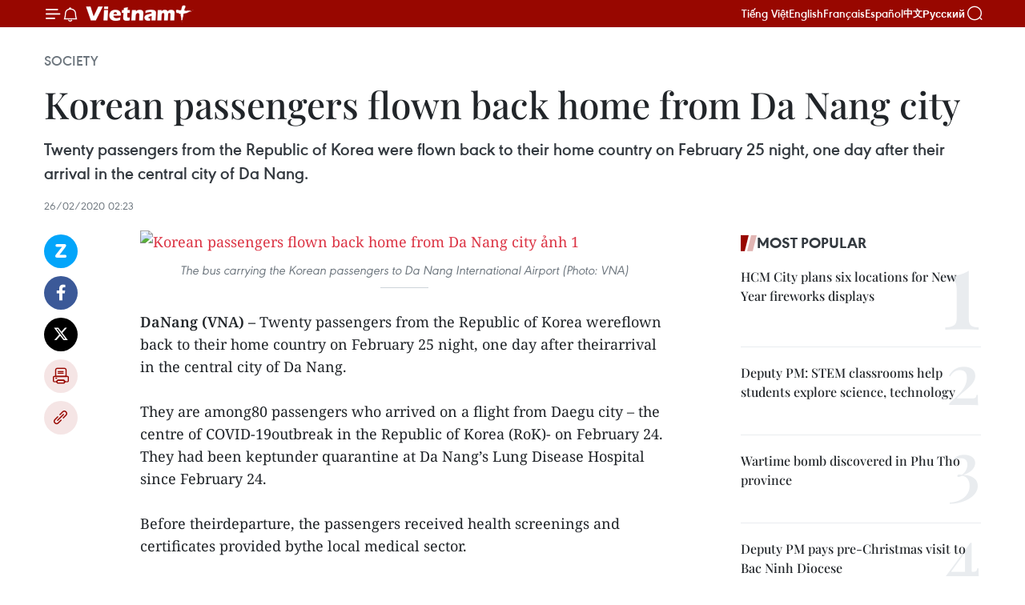

--- FILE ---
content_type: text/html;charset=utf-8
request_url: https://en.vietnamplus.vn/korean-passengers-flown-back-home-from-da-nang-city-post169221.vnp
body_size: 23586
content:
<!DOCTYPE html> <html lang="en" class="en"> <head> <title>Korean passengers flown back home from Da Nang city | Vietnam+ (VietnamPlus)</title> <meta name="description" content="Twenty passengers from the Republic of Korea were flown back to their home country on February 25 night, one day after their arrival in the central city of Da Nang. "/> <meta name="keywords" content="coronavirus, COVID-19, RoK, Da Nang, Lung Disease Hospital, health screenings, Bamboo Airways, Daegu, Vietjet Air, Vietnam, VietnamPlus, Viet Nam News"/> <meta name="news_keywords" content="coronavirus, COVID-19, RoK, Da Nang, Lung Disease Hospital, health screenings, Bamboo Airways, Daegu, Vietjet Air, Vietnam, VietnamPlus, Viet Nam News"/> <meta http-equiv="Content-Type" content="text/html; charset=utf-8" /> <meta http-equiv="X-UA-Compatible" content="IE=edge"/> <meta http-equiv="refresh" content="1800" /> <meta name="revisit-after" content="1 days" /> <meta name="viewport" content="width=device-width, initial-scale=1"> <meta http-equiv="content-language" content="vi" /> <meta name="format-detection" content="telephone=no"/> <meta name="format-detection" content="address=no"/> <meta name="apple-mobile-web-app-capable" content="yes"> <meta name="apple-mobile-web-app-status-bar-style" content="black"> <meta name="apple-mobile-web-app-title" content="Vietnam+ (VietnamPlus)"/> <meta name="referrer" content="no-referrer-when-downgrade"/> <link rel="shortcut icon" href="https://media.vietnamplus.vn/assets/web/styles/img/favicon.ico" type="image/x-icon" /> <link rel="preconnect" href="https://media.vietnamplus.vn"/> <link rel="dns-prefetch" href="https://media.vietnamplus.vn"/> <link rel="preconnect" href="//www.google-analytics.com" /> <link rel="preconnect" href="//www.googletagmanager.com" /> <link rel="preconnect" href="//stc.za.zaloapp.com" /> <link rel="preconnect" href="//fonts.googleapis.com" /> <link rel="preconnect" href="//pagead2.googlesyndication.com"/> <link rel="preconnect" href="//tpc.googlesyndication.com"/> <link rel="preconnect" href="//securepubads.g.doubleclick.net"/> <link rel="preconnect" href="//accounts.google.com"/> <link rel="preconnect" href="//adservice.google.com"/> <link rel="preconnect" href="//adservice.google.com.vn"/> <link rel="preconnect" href="//www.googletagservices.com"/> <link rel="preconnect" href="//partner.googleadservices.com"/> <link rel="preconnect" href="//tpc.googlesyndication.com"/> <link rel="preconnect" href="//za.zdn.vn"/> <link rel="preconnect" href="//sp.zalo.me"/> <link rel="preconnect" href="//connect.facebook.net"/> <link rel="preconnect" href="//www.facebook.com"/> <link rel="dns-prefetch" href="//www.google-analytics.com" /> <link rel="dns-prefetch" href="//www.googletagmanager.com" /> <link rel="dns-prefetch" href="//stc.za.zaloapp.com" /> <link rel="dns-prefetch" href="//fonts.googleapis.com" /> <link rel="dns-prefetch" href="//pagead2.googlesyndication.com"/> <link rel="dns-prefetch" href="//tpc.googlesyndication.com"/> <link rel="dns-prefetch" href="//securepubads.g.doubleclick.net"/> <link rel="dns-prefetch" href="//accounts.google.com"/> <link rel="dns-prefetch" href="//adservice.google.com"/> <link rel="dns-prefetch" href="//adservice.google.com.vn"/> <link rel="dns-prefetch" href="//www.googletagservices.com"/> <link rel="dns-prefetch" href="//partner.googleadservices.com"/> <link rel="dns-prefetch" href="//tpc.googlesyndication.com"/> <link rel="dns-prefetch" href="//za.zdn.vn"/> <link rel="dns-prefetch" href="//sp.zalo.me"/> <link rel="dns-prefetch" href="//connect.facebook.net"/> <link rel="dns-prefetch" href="//www.facebook.com"/> <link rel="dns-prefetch" href="//graph.facebook.com"/> <link rel="dns-prefetch" href="//static.xx.fbcdn.net"/> <link rel="dns-prefetch" href="//staticxx.facebook.com"/> <script> var cmsConfig = { domainDesktop: 'https://en.vietnamplus.vn', domainMobile: 'https://en.vietnamplus.vn', domainApi: 'https://en-api.vietnamplus.vn', domainStatic: 'https://media.vietnamplus.vn', domainLog: 'https://en-log.vietnamplus.vn', googleAnalytics: 'G\-ZF59SL1YG8', siteId: 0, pageType: 1, objectId: 169221, adsZone: 314, allowAds: true, adsLazy: true, antiAdblock: true, }; if (window.location.protocol !== 'https:' && window.location.hostname.indexOf('vietnamplus.vn') !== -1) { window.location = 'https://' + window.location.hostname + window.location.pathname + window.location.hash; } var USER_AGENT=window.navigator&&(window.navigator.userAgent||window.navigator.vendor)||window.opera||"",IS_MOBILE=/Android|webOS|iPhone|iPod|BlackBerry|Windows Phone|IEMobile|Mobile Safari|Opera Mini/i.test(USER_AGENT),IS_REDIRECT=!1;function setCookie(e,o,i){var n=new Date,i=(n.setTime(n.getTime()+24*i*60*60*1e3),"expires="+n.toUTCString());document.cookie=e+"="+o+"; "+i+";path=/;"}function getCookie(e){var o=document.cookie.indexOf(e+"="),i=o+e.length+1;return!o&&e!==document.cookie.substring(0,e.length)||-1===o?null:(-1===(e=document.cookie.indexOf(";",i))&&(e=document.cookie.length),unescape(document.cookie.substring(i,e)))}IS_MOBILE&&getCookie("isDesktop")&&(setCookie("isDesktop",1,-1),window.location=window.location.pathname.replace(".amp", ".vnp")+window.location.search,IS_REDIRECT=!0); </script> <script> if(USER_AGENT && USER_AGENT.indexOf("facebot") <= 0 && USER_AGENT.indexOf("facebookexternalhit") <= 0) { var query = ''; var hash = ''; if (window.location.search) query = window.location.search; if (window.location.hash) hash = window.location.hash; var canonicalUrl = 'https://en.vietnamplus.vn/korean-passengers-flown-back-home-from-da-nang-city-post169221.vnp' + query + hash ; var curUrl = decodeURIComponent(window.location.href); if(!location.port && canonicalUrl.startsWith("http") && curUrl != canonicalUrl){ window.location.replace(canonicalUrl); } } </script> <meta property="fb:pages" content="120834779440" /> <meta property="fb:app_id" content="1960985707489919" /> <meta name="author" content="Vietnam+ (VietnamPlus)" /> <meta name="copyright" content="Copyright © 2026 by Vietnam+ (VietnamPlus)" /> <meta name="RATING" content="GENERAL" /> <meta name="GENERATOR" content="Vietnam+ (VietnamPlus)" /> <meta content="Vietnam+ (VietnamPlus)" itemprop="sourceOrganization" name="source"/> <meta content="news" itemprop="genre" name="medium"/> <meta name="robots" content="noarchive, max-image-preview:large, index, follow" /> <meta name="GOOGLEBOT" content="noarchive, max-image-preview:large, index, follow" /> <link rel="canonical" href="https://en.vietnamplus.vn/korean-passengers-flown-back-home-from-da-nang-city-post169221.vnp" /> <meta property="og:site_name" content="Vietnam+ (VietnamPlus)"/> <meta property="og:rich_attachment" content="true"/> <meta property="og:type" content="article"/> <meta property="og:url" content="https://en.vietnamplus.vn/korean-passengers-flown-back-home-from-da-nang-city-post169221.vnp"/> <meta property="og:image" content="https://mediaen.vietnamplus.vn/images/f579a678cf9e90879541752073c26005a159b72427c31fb6e6b4d3719fc6f49f3e1a10bd6bd89a4be7f27c98771b899f8814021480e79d7ec0565ac6b74dcfbc/Koreans.jpg.webp"/> <meta property="og:image:width" content="1200"/> <meta property="og:image:height" content="630"/> <meta property="og:title" content="Korean passengers flown back home from Da Nang city "/> <meta property="og:description" content="Twenty passengers from the Republic of Korea were flown back to their home country on February 25 night, one day after their arrival in the central city of Da Nang. "/> <meta name="twitter:card" value="summary"/> <meta name="twitter:url" content="https://en.vietnamplus.vn/korean-passengers-flown-back-home-from-da-nang-city-post169221.vnp"/> <meta name="twitter:title" content="Korean passengers flown back home from Da Nang city "/> <meta name="twitter:description" content="Twenty passengers from the Republic of Korea were flown back to their home country on February 25 night, one day after their arrival in the central city of Da Nang. "/> <meta name="twitter:image" content="https://mediaen.vietnamplus.vn/images/f579a678cf9e90879541752073c26005a159b72427c31fb6e6b4d3719fc6f49f3e1a10bd6bd89a4be7f27c98771b899f8814021480e79d7ec0565ac6b74dcfbc/Koreans.jpg.webp"/> <meta name="twitter:site" content="@Vietnam+ (VietnamPlus)"/> <meta name="twitter:creator" content="@Vietnam+ (VietnamPlus)"/> <meta property="article:publisher" content="https://www.facebook.com/VietnamPlus" /> <meta property="article:tag" content="coronavirus, COVID-19, RoK, Da Nang, Lung Disease Hospital, health screenings, Bamboo Airways, Daegu, Vietjet Air, Vietnam, VietnamPlus, Viet Nam News"/> <meta property="article:section" content="Society" /> <meta property="article:published_time" content="2020-02-26T09:23:00+0700"/> <meta property="article:modified_time" content="2020-02-26T09:45:12+0700"/> <script type="application/ld+json"> { "@context": "http://schema.org", "@type": "Organization", "name": "Vietnam+ (VietnamPlus)", "url": "https://en.vietnamplus.vn", "logo": "https://media.vietnamplus.vn/assets/web/styles/img/logo.png", "foundingDate": "2008", "founders": [ { "@type": "Person", "name": "Thông tấn xã Việt Nam (TTXVN)" } ], "address": [ { "@type": "PostalAddress", "streetAddress": "Số 05 Lý Thường Kiệt - Hà Nội - Việt Nam", "addressLocality": "Hà Nội City", "addressRegion": "Northeast", "postalCode": "100000", "addressCountry": "VNM" } ], "contactPoint": [ { "@type": "ContactPoint", "telephone": "+84-243-941-1349", "contactType": "customer service" }, { "@type": "ContactPoint", "telephone": "+84-243-941-1348", "contactType": "customer service" } ], "sameAs": [ "https://www.facebook.com/VietnamPlus", "https://www.tiktok.com/@vietnamplus", "https://twitter.com/vietnamplus", "https://www.youtube.com/c/BaoVietnamPlus" ] } </script> <script type="application/ld+json"> { "@context" : "https://schema.org", "@type" : "WebSite", "name": "Vietnam+ (VietnamPlus)", "url": "https://en.vietnamplus.vn", "alternateName" : "Báo điện tử VIETNAMPLUS, Cơ quan của Thông tấn xã Việt Nam (TTXVN)", "potentialAction": { "@type": "SearchAction", "target": { "@type": "EntryPoint", "urlTemplate": "https://en.vietnamplus.vn/search/?q={search_term_string}" }, "query-input": "required name=search_term_string" } } </script> <script type="application/ld+json"> { "@context":"http://schema.org", "@type":"BreadcrumbList", "itemListElement":[ { "@type":"ListItem", "position":1, "item":{ "@id":"https://en.vietnamplus.vn/society/", "name":"Society" } } ] } </script> <script type="application/ld+json"> { "@context": "http://schema.org", "@type": "NewsArticle", "mainEntityOfPage":{ "@type":"WebPage", "@id":"https://en.vietnamplus.vn/korean-passengers-flown-back-home-from-da-nang-city-post169221.vnp" }, "headline": "Korean passengers flown back home from Da Nang city", "description": "Twenty passengers from the Republic of Korea were flown back to their home country on February 25 night, one day after their arrival in the central city of Da Nang.", "image": { "@type": "ImageObject", "url": "https://mediaen.vietnamplus.vn/images/f579a678cf9e90879541752073c26005a159b72427c31fb6e6b4d3719fc6f49f3e1a10bd6bd89a4be7f27c98771b899f8814021480e79d7ec0565ac6b74dcfbc/Koreans.jpg.webp", "width" : 1200, "height" : 675 }, "datePublished": "2020-02-26T09:23:00+0700", "dateModified": "2020-02-26T09:45:12+0700", "author": { "@type": "Person", "name": "" }, "publisher": { "@type": "Organization", "name": "Vietnam+ (VietnamPlus)", "logo": { "@type": "ImageObject", "url": "https://media.vietnamplus.vn/assets/web/styles/img/logo.png" } } } </script> <link rel="preload" href="https://media.vietnamplus.vn/assets/web/styles/css/main.min-1.0.14.css" as="style"> <link rel="preload" href="https://media.vietnamplus.vn/assets/web/js/main.min-1.0.33.js" as="script"> <link rel="preload" href="https://media.vietnamplus.vn/assets/web/js/detail.min-1.0.15.js" as="script"> <link rel="preload" href="https://common.mcms.one/assets/styles/css/vietnamplus-1.0.0.css" as="style"> <link rel="stylesheet" href="https://common.mcms.one/assets/styles/css/vietnamplus-1.0.0.css"> <link id="cms-style" rel="stylesheet" href="https://media.vietnamplus.vn/assets/web/styles/css/main.min-1.0.14.css"> <script type="text/javascript"> var _metaOgUrl = 'https://en.vietnamplus.vn/korean-passengers-flown-back-home-from-da-nang-city-post169221.vnp'; var page_title = document.title; var tracked_url = window.location.pathname + window.location.search + window.location.hash; var cate_path = 'society'; if (cate_path.length > 0) { tracked_url = "/" + cate_path + tracked_url; } </script> <script async="" src="https://www.googletagmanager.com/gtag/js?id=G-ZF59SL1YG8"></script> <script> window.dataLayer = window.dataLayer || []; function gtag(){dataLayer.push(arguments);} gtag('js', new Date()); gtag('config', 'G-ZF59SL1YG8', {page_path: tracked_url}); </script> <script>window.dataLayer = window.dataLayer || [];dataLayer.push({'pageCategory': '/society'});</script> <script> window.dataLayer = window.dataLayer || []; dataLayer.push({ 'event': 'Pageview', 'articleId': '169221', 'articleTitle': 'Korean passengers flown back home from Da Nang city ', 'articleCategory': 'Society', 'articleAlowAds': true, 'articleType': 'detail', 'articleTags': 'coronavirus, COVID-19, RoK, Da Nang, Lung Disease Hospital, health screenings, Bamboo Airways, Daegu, Vietjet Air, Vietnam, VietnamPlus, Viet Nam News', 'articlePublishDate': '2020-02-26T09:23:00+0700', 'articleThumbnail': 'https://mediaen.vietnamplus.vn/images/f579a678cf9e90879541752073c26005a159b72427c31fb6e6b4d3719fc6f49f3e1a10bd6bd89a4be7f27c98771b899f8814021480e79d7ec0565ac6b74dcfbc/Koreans.jpg.webp', 'articleShortUrl': 'https://en.vietnamplus.vn/korean-passengers-flown-back-home-from-da-nang-city-post169221.vnp', 'articleFullUrl': 'https://en.vietnamplus.vn/korean-passengers-flown-back-home-from-da-nang-city-post169221.vnp', }); </script> <script type='text/javascript'> gtag('event', 'article_page',{ 'articleId': '169221', 'articleTitle': 'Korean passengers flown back home from Da Nang city ', 'articleCategory': 'Society', 'articleAlowAds': true, 'articleType': 'detail', 'articleTags': 'coronavirus, COVID-19, RoK, Da Nang, Lung Disease Hospital, health screenings, Bamboo Airways, Daegu, Vietjet Air, Vietnam, VietnamPlus, Viet Nam News', 'articlePublishDate': '2020-02-26T09:23:00+0700', 'articleThumbnail': 'https://mediaen.vietnamplus.vn/images/f579a678cf9e90879541752073c26005a159b72427c31fb6e6b4d3719fc6f49f3e1a10bd6bd89a4be7f27c98771b899f8814021480e79d7ec0565ac6b74dcfbc/Koreans.jpg.webp', 'articleShortUrl': 'https://en.vietnamplus.vn/korean-passengers-flown-back-home-from-da-nang-city-post169221.vnp', 'articleFullUrl': 'https://en.vietnamplus.vn/korean-passengers-flown-back-home-from-da-nang-city-post169221.vnp', }); </script> <script>(function(w,d,s,l,i){w[l]=w[l]||[];w[l].push({'gtm.start': new Date().getTime(),event:'gtm.js'});var f=d.getElementsByTagName(s)[0], j=d.createElement(s),dl=l!='dataLayer'?'&l='+l:'';j.async=true;j.src= 'https://www.googletagmanager.com/gtm.js?id='+i+dl;f.parentNode.insertBefore(j,f); })(window,document,'script','dataLayer','GTM-5WM58F3N');</script> <script type="text/javascript"> !function(){"use strict";function e(e){var t=!(arguments.length>1&&void 0!==arguments[1])||arguments[1],c=document.createElement("script");c.src=e,t?c.type="module":(c.async=!0,c.type="text/javascript",c.setAttribute("nomodule",""));var n=document.getElementsByTagName("script")[0];n.parentNode.insertBefore(c,n)}!function(t,c){!function(t,c,n){var a,o,r;n.accountId=c,null!==(a=t.marfeel)&&void 0!==a||(t.marfeel={}),null!==(o=(r=t.marfeel).cmd)&&void 0!==o||(r.cmd=[]),t.marfeel.config=n;var i="https://sdk.mrf.io/statics";e("".concat(i,"/marfeel-sdk.js?id=").concat(c),!0),e("".concat(i,"/marfeel-sdk.es5.js?id=").concat(c),!1)}(t,c,arguments.length>2&&void 0!==arguments[2]?arguments[2]:{})}(window,2272,{} )}(); </script> <script async src="https://sp.zalo.me/plugins/sdk.js"></script> </head> <body class="detail-page"> <div id="sdaWeb_SdaMasthead" class="rennab rennab-top" data-platform="1" data-position="Web_SdaMasthead"> </div> <header class=" site-header"> <div class="sticky"> <div class="container"> <i class="ic-menu"></i> <i class="ic-bell"></i> <div id="header-news" class="pick-news hidden" data-source="header-latest-news"></div> <a class="small-logo" href="/" title="Vietnam+ (VietnamPlus)">Vietnam+ (VietnamPlus)</a> <ul class="menu"> <li> <a href="https://www.vietnamplus.vn" title="Tiếng Việt" target="_blank">Tiếng Việt</a> </li> <li> <a href="https://en.vietnamplus.vn" title="English" target="_blank" rel="nofollow">English</a> </li> <li> <a href="https://fr.vietnamplus.vn" title="Français" target="_blank" rel="nofollow">Français</a> </li> <li> <a href="https://es.vietnamplus.vn" title="Español" target="_blank" rel="nofollow">Español</a> </li> <li> <a href="https://zh.vietnamplus.vn" title="中文" target="_blank" rel="nofollow">中文</a> </li> <li> <a href="https://ru.vietnamplus.vn" title="Русский" target="_blank" rel="nofollow">Русский</a> </li> </ul> <div class="search-wrapper"> <i class="ic-search"></i> <input type="text" class="search txtsearch" placeholder="Keyword"> </div> </div> </div> </header> <div class="site-body"> <div id="sdaWeb_SdaBackground" class="rennab " data-platform="1" data-position="Web_SdaBackground"> </div> <div class="container"> <div class="breadcrumb breadcrumb-detail"> <h2 class="main"> <a href="https://en.vietnamplus.vn/society/" title="Society" class="active">Society</a> </h2> </div> <div id="sdaWeb_SdaTop" class="rennab " data-platform="1" data-position="Web_SdaTop"> </div> <div class="article"> <h1 class="article__title cms-title "> Korean passengers flown back home from Da Nang city </h1> <div class="article__sapo cms-desc"> Twenty passengers from the Republic of Korea were flown back to their home country on February 25 night, one day after their arrival in the central city of Da Nang. </div> <div id="sdaWeb_SdaArticleAfterSapo" class="rennab " data-platform="1" data-position="Web_SdaArticleAfterSapo"> </div> <div class="article__meta"> <time class="time" datetime="2020-02-26T09:23:00+0700" data-time="1582683780" data-friendly="false">Wednesday, February 26, 2020 09:23</time> <meta class="cms-date" itemprop="datePublished" content="2020-02-26T09:23:00+0700"> </div> <div class="col"> <div class="main-col content-col"> <div class="article__body zce-content-body cms-body" itemprop="articleBody"> <div class="social-pin sticky article__social"> <a href="javascript:void(0);" class="zl zalo-share-button" title="Zalo" data-href="https://en.vietnamplus.vn/korean-passengers-flown-back-home-from-da-nang-city-post169221.vnp" data-oaid="4486284411240520426" data-layout="1" data-color="blue" data-customize="true">Zalo</a> <a href="javascript:void(0);" class="item fb" data-href="https://en.vietnamplus.vn/korean-passengers-flown-back-home-from-da-nang-city-post169221.vnp" data-rel="facebook" title="Facebook">Facebook</a> <a href="javascript:void(0);" class="item tw" data-href="https://en.vietnamplus.vn/korean-passengers-flown-back-home-from-da-nang-city-post169221.vnp" data-rel="twitter" title="Twitter">Twitter</a> <a href="javascript:void(0);" class="bookmark sendbookmark hidden" onclick="ME.sendBookmark(this, 169221);" data-id="169221" title="Bookmark">Bookmark</a> <a href="javascript:void(0);" class="print sendprint" title="Print" data-href="/print-169221.html">Print</a> <a href="javascript:void(0);" class="item link" data-href="https://en.vietnamplus.vn/korean-passengers-flown-back-home-from-da-nang-city-post169221.vnp" data-rel="copy" title="Copy link">Copy link</a> </div> <div class="ExternalClassF68879534D444611AC31DC03CE065416"> <strong></strong> <div class="article-photo"> <a href="/Uploaded_EN/sxtt/2020_02_26/koreans.jpg" rel="nofollow" target="_blank"><img alt="Korean passengers flown back home from Da Nang city ảnh 1" src="[data-uri]" class="lazyload cms-photo" data-large-src="https://mediaen.vietnamplus.vn/images/d0e53d05e2a66ff390ceb759790db14e1ef080701bded323abc21808cb7acdbfe043d892aece28a7abd49aa371566b45/koreans.jpg" data-src="https://mediaen.vietnamplus.vn/images/be1816f7aba1b65b5289f203216036c502c65424c60ad91b886004f2f98282dd6dc58cdc11a691e02a6c434cdf861028/koreans.jpg" title="Korean passengers flown back home from Da Nang city ảnh 1"></a><span>The bus carrying the Korean passengers to Da Nang International Airport (Photo: VNA)</span> </div><strong><br> DaNang (VNA) –</strong> Twenty passengers from the Republic of Korea wereflown back to their home country on February 25 night, one day after theirarrival in the central city of Da Nang. <br> <br> They are among80 passengers who arrived on a flight from Daegu city – the centre of COVID-19outbreak in the Republic of Korea (RoK)- on February 24. They had been keptunder quarantine at Da Nang’s Lung Disease Hospital since February 24. <br> <br> Before theirdeparture, the passengers received health screenings and certificates provided bythe local medical sector. <br> <br> Chairman of themunicipal People’s Committee Huynh Duc Tho sent a letter of apology to theKoreans, explaining that Da Nang is imposing urgent measures to ensure safetyfor visitors and the community in the face of the complex development ofCOVID-19. <br> <br> The officialexpressed his hope to welcome the visitors at a more convenient time. <br> <br> The remaining 60passengers of the flight include 58 Vietnamese and two Thais. <br> <br> Some airlines have suspended flights between Vietnam and the RoKover concern of the COVID-19 threat. Vietnam’s Bamboo Airways suspends flights from the central citiesof Da Nang and Nha Trang to the RoK’s Incheon city as from February 26. <br> <br> The airline is currentlyoperating seven round trips per week on each route, using A321NEO capable ofcarrying nearly 200 passengers. <br> <br> T’way Air of the RoK has alsoceased flights from Daegu to Hanoi and Da Nang from February 18 to March 28, andflights from Daegu to Nha Trang from February 23 to March 28. <br> <br> According to the Civil AviationAuthority of Vietnam, four Vietnamese carriers, namely Vietnam Airlines, BambooAirways, Vietjet Air and Jetstar Pacific, are running 182 flights per week fromNha Trang, Da Lat, Hai Phong, Da Nang, Hanoi and Ho Chi Minh City to Busan,Incheon, South Jeolla, Gangwon, Cheongwon-gu and Daegu of the RoK. <br> <br> &nbsp;Meanwhile, four Korean airlines are operating10 routes from Busan, Incheon, Daegu and South Jeolla to Vietnam’s Cam Ranh,Phu Quoc, Da Nang, Hanoi and Ho Chi Minh City, with 381 flights each week./.
</div> <div class="article__source"> <div class="source"> <span class="name">VNA</span> </div> </div> <div id="sdaWeb_SdaArticleAfterBody" class="rennab " data-platform="1" data-position="Web_SdaArticleAfterBody"> </div> </div> <div class="article__tag"> <a class="active" href="https://en.vietnamplus.vn/tag/coronavirus-tag199.vnp" title="coronavirus">#coronavirus</a> <a class="active" href="https://en.vietnamplus.vn/tag/covid-19-tag197.vnp" title="COVID-19">#COVID-19</a> <a class="" href="https://en.vietnamplus.vn/tag/rok-tag162.vnp" title="RoK">#RoK</a> <a class="" href="https://en.vietnamplus.vn/tag/da-nang-tag764.vnp" title="Da Nang">#Da Nang</a> <a class="" href="https://en.vietnamplus.vn/tag.vnp?q=Lung Disease Hospital" title="Lung Disease Hospital">#Lung Disease Hospital</a> <a class="" href="https://en.vietnamplus.vn/tag/health-screenings-tag56453.vnp" title="health screenings">#health screenings</a> <a class="" href="https://en.vietnamplus.vn/tag/bamboo-airways-tag8296.vnp" title="Bamboo Airways">#Bamboo Airways</a> <a class="" href="https://en.vietnamplus.vn/tag.vnp?q=Daegu" title="Daegu">#Daegu</a> <a class="" href="https://en.vietnamplus.vn/tag/vietjet-air-tag5442.vnp" title="Vietjet Air">#Vietjet Air</a> <a class="" href="https://en.vietnamplus.vn/tag/vietnam-tag10.vnp" title="Vietnam">#Vietnam</a> <a class="" href="https://en.vietnamplus.vn/tag/vietnamplus-tag3.vnp" title="VietnamPlus">#VietnamPlus</a> <a class="" href="https://en.vietnamplus.vn/tag/viet-nam-news-tag49654.vnp" title="Viet Nam News">#Viet Nam News</a> <a class="link" href="https://en.vietnamplus.vn/region/da-nang/89.vnp" title="Da Nang"><i class="ic-location"></i> Da Nang</a> <a class="link" href="https://en.vietnamplus.vn/region/korea-rok/496.vnp" title="Korea (RoK)"><i class="ic-location"></i> Korea (RoK)</a> </div> <div id="sdaWeb_SdaArticleAfterTag" class="rennab " data-platform="1" data-position="Web_SdaArticleAfterTag"> </div> <div class="wrap-social"> <div class="social-pin article__social"> <a href="javascript:void(0);" class="zl zalo-share-button" title="Zalo" data-href="https://en.vietnamplus.vn/korean-passengers-flown-back-home-from-da-nang-city-post169221.vnp" data-oaid="4486284411240520426" data-layout="1" data-color="blue" data-customize="true">Zalo</a> <a href="javascript:void(0);" class="item fb" data-href="https://en.vietnamplus.vn/korean-passengers-flown-back-home-from-da-nang-city-post169221.vnp" data-rel="facebook" title="Facebook">Facebook</a> <a href="javascript:void(0);" class="item tw" data-href="https://en.vietnamplus.vn/korean-passengers-flown-back-home-from-da-nang-city-post169221.vnp" data-rel="twitter" title="Twitter">Twitter</a> <a href="javascript:void(0);" class="bookmark sendbookmark hidden" onclick="ME.sendBookmark(this, 169221);" data-id="169221" title="Bookmark">Bookmark</a> <a href="javascript:void(0);" class="print sendprint" title="Print" data-href="/print-169221.html">Print</a> <a href="javascript:void(0);" class="item link" data-href="https://en.vietnamplus.vn/korean-passengers-flown-back-home-from-da-nang-city-post169221.vnp" data-rel="copy" title="Copy link">Copy link</a> </div> <a href="https://news.google.com/publications/CAAqBwgKMN-18wowlLWFAw?hl=vi&gl=VN&ceid=VN%3Avi" class="google-news" target="_blank" title="Google News">Follow VietnamPlus</a> </div> <div id="sdaWeb_SdaArticleAfterBody1" class="rennab " data-platform="1" data-position="Web_SdaArticleAfterBody1"> </div> <div id="sdaWeb_SdaArticleAfterBody2" class="rennab " data-platform="1" data-position="Web_SdaArticleAfterBody2"> </div> <div class="box-related-news"> <h3 class="box-heading"> <span class="title">Related News</span> </h3> <div class="box-content" data-source="related-news"> <article class="story"> <figure class="story__thumb"> <a class="cms-link" href="https://en.vietnamplus.vn/about-30-labs-in-vietnam-capable-of-testing-for-covid-19-post169159.vnp" title="About 30 labs in Vietnam capable of testing for COVID-19"> <img class="lazyload" src="[data-uri]" data-src="https://mediaen.vietnamplus.vn/images/9319dea850fa01a58eeade80b2305b43295c42738460f5b374898882787d4666b53c1514cf9996ff6e6e1cd9c9e1c71e9b959e405b6a5cb580e2b220cd3f75f379bcf9faf4a4af87156edc3933638f0f/testing_for_COVID19.jpg.webp" data-srcset="https://mediaen.vietnamplus.vn/images/9319dea850fa01a58eeade80b2305b43295c42738460f5b374898882787d4666b53c1514cf9996ff6e6e1cd9c9e1c71e9b959e405b6a5cb580e2b220cd3f75f379bcf9faf4a4af87156edc3933638f0f/testing_for_COVID19.jpg.webp 1x, https://mediaen.vietnamplus.vn/images/96ce4c3abba2f1be0420300cd1a89774295c42738460f5b374898882787d4666b53c1514cf9996ff6e6e1cd9c9e1c71e9b959e405b6a5cb580e2b220cd3f75f379bcf9faf4a4af87156edc3933638f0f/testing_for_COVID19.jpg.webp 2x" alt="About 30 labs in Vietnam capable of testing for COVID-19"> <noscript><img src="https://mediaen.vietnamplus.vn/images/9319dea850fa01a58eeade80b2305b43295c42738460f5b374898882787d4666b53c1514cf9996ff6e6e1cd9c9e1c71e9b959e405b6a5cb580e2b220cd3f75f379bcf9faf4a4af87156edc3933638f0f/testing_for_COVID19.jpg.webp" srcset="https://mediaen.vietnamplus.vn/images/9319dea850fa01a58eeade80b2305b43295c42738460f5b374898882787d4666b53c1514cf9996ff6e6e1cd9c9e1c71e9b959e405b6a5cb580e2b220cd3f75f379bcf9faf4a4af87156edc3933638f0f/testing_for_COVID19.jpg.webp 1x, https://mediaen.vietnamplus.vn/images/96ce4c3abba2f1be0420300cd1a89774295c42738460f5b374898882787d4666b53c1514cf9996ff6e6e1cd9c9e1c71e9b959e405b6a5cb580e2b220cd3f75f379bcf9faf4a4af87156edc3933638f0f/testing_for_COVID19.jpg.webp 2x" alt="About 30 labs in Vietnam capable of testing for COVID-19" class="image-fallback"></noscript> </a> </figure> <h2 class="story__heading" data-tracking="169159"> <a class=" cms-link" href="https://en.vietnamplus.vn/about-30-labs-in-vietnam-capable-of-testing-for-covid-19-post169159.vnp" title="About 30 labs in Vietnam capable of testing for COVID-19"> About 30 labs in Vietnam capable of testing for COVID-19 </a> </h2> <time class="time" datetime="2020-02-25T11:26:00+0700" data-time="1582604760"> 25/02/2020 11:26 </time> <div class="story__summary story__shorten"> About 30 laboratories across Vietnam are capable of testing for COVID-19 at present, according to the Ministry of Health (MoH). </div> </article> <article class="story"> <figure class="story__thumb"> <a class="cms-link" href="https://en.vietnamplus.vn/travel-agencies-urged-not-to-receive-tourists-from-countries-hit-by-covid-19-post169192.vnp" title="Travel agencies urged not to receive tourists from countries hit by COVID-19 "> <img class="lazyload" src="[data-uri]" data-src="https://mediaen.vietnamplus.vn/images/9319dea850fa01a58eeade80b2305b43295c42738460f5b374898882787d4666428276cf569c5a8e5e165e08710230ebd39aa9b228ac7b6d9aa746ca40f815da/tourism.jpg.webp" data-srcset="https://mediaen.vietnamplus.vn/images/9319dea850fa01a58eeade80b2305b43295c42738460f5b374898882787d4666428276cf569c5a8e5e165e08710230ebd39aa9b228ac7b6d9aa746ca40f815da/tourism.jpg.webp 1x, https://mediaen.vietnamplus.vn/images/96ce4c3abba2f1be0420300cd1a89774295c42738460f5b374898882787d4666428276cf569c5a8e5e165e08710230ebd39aa9b228ac7b6d9aa746ca40f815da/tourism.jpg.webp 2x" alt="Travel agencies urged not to receive tourists from countries hit by COVID-19 "> <noscript><img src="https://mediaen.vietnamplus.vn/images/9319dea850fa01a58eeade80b2305b43295c42738460f5b374898882787d4666428276cf569c5a8e5e165e08710230ebd39aa9b228ac7b6d9aa746ca40f815da/tourism.jpg.webp" srcset="https://mediaen.vietnamplus.vn/images/9319dea850fa01a58eeade80b2305b43295c42738460f5b374898882787d4666428276cf569c5a8e5e165e08710230ebd39aa9b228ac7b6d9aa746ca40f815da/tourism.jpg.webp 1x, https://mediaen.vietnamplus.vn/images/96ce4c3abba2f1be0420300cd1a89774295c42738460f5b374898882787d4666428276cf569c5a8e5e165e08710230ebd39aa9b228ac7b6d9aa746ca40f815da/tourism.jpg.webp 2x" alt="Travel agencies urged not to receive tourists from countries hit by COVID-19 " class="image-fallback"></noscript> </a> </figure> <h2 class="story__heading" data-tracking="169192"> <a class=" cms-link" href="https://en.vietnamplus.vn/travel-agencies-urged-not-to-receive-tourists-from-countries-hit-by-covid-19-post169192.vnp" title="Travel agencies urged not to receive tourists from countries hit by COVID-19 "> Travel agencies urged not to receive tourists from countries hit by COVID-19 </a> </h2> <time class="time" datetime="2020-02-25T17:59:00+0700" data-time="1582628340"> 25/02/2020 17:59 </time> <div class="story__summary story__shorten"> The Vietnam Tourism Association (VITA) said on February 25 that it has asked travel firms to stop receiving tourists from countries hit by COVID-19 in the face of new complicated development of the disease in the Republic of Korea and Japan. </div> </article> <article class="story"> <figure class="story__thumb"> <a class="cms-link" href="https://en.vietnamplus.vn/pm-orders-stricter-countermeasures-against-covid-19-outbreak-post169215.vnp" title="PM orders stricter countermeasures against COVID-19 outbreak"> <img class="lazyload" src="[data-uri]" data-src="https://mediaen.vietnamplus.vn/images/9319dea850fa01a58eeade80b2305b43295c42738460f5b374898882787d4666a7e5cc02a197cf20c270f77759b00ab1c131248de17b6dfcc4ab6b83342a1cbf/virus.jpg.webp" data-srcset="https://mediaen.vietnamplus.vn/images/9319dea850fa01a58eeade80b2305b43295c42738460f5b374898882787d4666a7e5cc02a197cf20c270f77759b00ab1c131248de17b6dfcc4ab6b83342a1cbf/virus.jpg.webp 1x, https://mediaen.vietnamplus.vn/images/96ce4c3abba2f1be0420300cd1a89774295c42738460f5b374898882787d4666a7e5cc02a197cf20c270f77759b00ab1c131248de17b6dfcc4ab6b83342a1cbf/virus.jpg.webp 2x" alt="PM orders stricter countermeasures against COVID-19 outbreak"> <noscript><img src="https://mediaen.vietnamplus.vn/images/9319dea850fa01a58eeade80b2305b43295c42738460f5b374898882787d4666a7e5cc02a197cf20c270f77759b00ab1c131248de17b6dfcc4ab6b83342a1cbf/virus.jpg.webp" srcset="https://mediaen.vietnamplus.vn/images/9319dea850fa01a58eeade80b2305b43295c42738460f5b374898882787d4666a7e5cc02a197cf20c270f77759b00ab1c131248de17b6dfcc4ab6b83342a1cbf/virus.jpg.webp 1x, https://mediaen.vietnamplus.vn/images/96ce4c3abba2f1be0420300cd1a89774295c42738460f5b374898882787d4666a7e5cc02a197cf20c270f77759b00ab1c131248de17b6dfcc4ab6b83342a1cbf/virus.jpg.webp 2x" alt="PM orders stricter countermeasures against COVID-19 outbreak" class="image-fallback"></noscript> </a> </figure> <h2 class="story__heading" data-tracking="169215"> <a class=" cms-link" href="https://en.vietnamplus.vn/pm-orders-stricter-countermeasures-against-covid-19-outbreak-post169215.vnp" title="PM orders stricter countermeasures against COVID-19 outbreak"> PM orders stricter countermeasures against COVID-19 outbreak </a> </h2> <time class="time" datetime="2020-02-25T21:46:00+0700" data-time="1582641960"> 25/02/2020 21:46 </time> <div class="story__summary story__shorten"> Prime Minister Nguyen Xuan Phuc has asked ministries, agencies and localities to stay vigilant and seriously implement solutions to fight the acute respiratory disease caused by a novel coronavirus (SARS-CoV-2). </div> </article> <article class="story"> <figure class="story__thumb"> <a class="cms-link" href="https://en.vietnamplus.vn/foreign-ministry-issues-travel-warnings-amidst-covid-19-epidemic-post169216.vnp" title="Foreign Ministry issues travel warnings amidst COVID-19 epidemic"> <img class="lazyload" src="[data-uri]" data-src="https://mediaen.vietnamplus.vn/images/9319dea850fa01a58eeade80b2305b43295c42738460f5b374898882787d466676957bf00f86139ece66fa9ddd766b2ad39aa9b228ac7b6d9aa746ca40f815da/virus_1.jpg.webp" data-srcset="https://mediaen.vietnamplus.vn/images/9319dea850fa01a58eeade80b2305b43295c42738460f5b374898882787d466676957bf00f86139ece66fa9ddd766b2ad39aa9b228ac7b6d9aa746ca40f815da/virus_1.jpg.webp 1x, https://mediaen.vietnamplus.vn/images/96ce4c3abba2f1be0420300cd1a89774295c42738460f5b374898882787d466676957bf00f86139ece66fa9ddd766b2ad39aa9b228ac7b6d9aa746ca40f815da/virus_1.jpg.webp 2x" alt="Foreign Ministry issues travel warnings amidst COVID-19 epidemic"> <noscript><img src="https://mediaen.vietnamplus.vn/images/9319dea850fa01a58eeade80b2305b43295c42738460f5b374898882787d466676957bf00f86139ece66fa9ddd766b2ad39aa9b228ac7b6d9aa746ca40f815da/virus_1.jpg.webp" srcset="https://mediaen.vietnamplus.vn/images/9319dea850fa01a58eeade80b2305b43295c42738460f5b374898882787d466676957bf00f86139ece66fa9ddd766b2ad39aa9b228ac7b6d9aa746ca40f815da/virus_1.jpg.webp 1x, https://mediaen.vietnamplus.vn/images/96ce4c3abba2f1be0420300cd1a89774295c42738460f5b374898882787d466676957bf00f86139ece66fa9ddd766b2ad39aa9b228ac7b6d9aa746ca40f815da/virus_1.jpg.webp 2x" alt="Foreign Ministry issues travel warnings amidst COVID-19 epidemic" class="image-fallback"></noscript> </a> </figure> <h2 class="story__heading" data-tracking="169216"> <a class=" cms-link" href="https://en.vietnamplus.vn/foreign-ministry-issues-travel-warnings-amidst-covid-19-epidemic-post169216.vnp" title="Foreign Ministry issues travel warnings amidst COVID-19 epidemic"> Foreign Ministry issues travel warnings amidst COVID-19 epidemic </a> </h2> <time class="time" datetime="2020-02-25T21:53:00+0700" data-time="1582642380"> 25/02/2020 21:53 </time> <div class="story__summary story__shorten"> The Consular Department under the Ministry of Foreign Affairs has advised Vietnamese citizens against travelling to areas with COVID-19 outbreaks or vulnerable to the epidemic as warned by foreign countries. </div> </article> </div> </div> <div id="sdaWeb_SdaArticleAfterRelated" class="rennab " data-platform="1" data-position="Web_SdaArticleAfterRelated"> </div> <div class="timeline secondary"> <h3 class="box-heading"> <a href="https://en.vietnamplus.vn/society/" title="Society" class="title"> See more </a> </h3> <div class="box-content content-list" data-source="recommendation-314"> <article class="story" data-id="336064"> <figure class="story__thumb"> <a class="cms-link" href="https://en.vietnamplus.vn/vietnamese-in-laos-pin-high-hope-on-national-development-orientations-in-new-phase-post336064.vnp" title="Vietnamese in Laos pin high hope on national development orientations in new phase"> <img class="lazyload" src="[data-uri]" data-src="https://mediaen.vietnamplus.vn/images/[base64]/vna-potal-cong-dong-nguoi-viet-tai-lao-tin-tuong-dai-hoi-dang-xiv-se-mo-ra-giai-doan-phat-trien-moi-8532528.jpg.webp" data-srcset="https://mediaen.vietnamplus.vn/images/[base64]/vna-potal-cong-dong-nguoi-viet-tai-lao-tin-tuong-dai-hoi-dang-xiv-se-mo-ra-giai-doan-phat-trien-moi-8532528.jpg.webp 1x, https://mediaen.vietnamplus.vn/images/[base64]/vna-potal-cong-dong-nguoi-viet-tai-lao-tin-tuong-dai-hoi-dang-xiv-se-mo-ra-giai-doan-phat-trien-moi-8532528.jpg.webp 2x" alt="Nguyen Thi Thu Huyen, Chief of the Office of the Association of Vietnamese People in Vientiane, grants an interview to the Vietnam News Agency (Photo: VNA)"> <noscript><img src="https://mediaen.vietnamplus.vn/images/[base64]/vna-potal-cong-dong-nguoi-viet-tai-lao-tin-tuong-dai-hoi-dang-xiv-se-mo-ra-giai-doan-phat-trien-moi-8532528.jpg.webp" srcset="https://mediaen.vietnamplus.vn/images/[base64]/vna-potal-cong-dong-nguoi-viet-tai-lao-tin-tuong-dai-hoi-dang-xiv-se-mo-ra-giai-doan-phat-trien-moi-8532528.jpg.webp 1x, https://mediaen.vietnamplus.vn/images/[base64]/vna-potal-cong-dong-nguoi-viet-tai-lao-tin-tuong-dai-hoi-dang-xiv-se-mo-ra-giai-doan-phat-trien-moi-8532528.jpg.webp 2x" alt="Nguyen Thi Thu Huyen, Chief of the Office of the Association of Vietnamese People in Vientiane, grants an interview to the Vietnam News Agency (Photo: VNA)" class="image-fallback"></noscript> </a> </figure> <h2 class="story__heading" data-tracking="336064"> <a class=" cms-link" href="https://en.vietnamplus.vn/vietnamese-in-laos-pin-high-hope-on-national-development-orientations-in-new-phase-post336064.vnp" title="Vietnamese in Laos pin high hope on national development orientations in new phase"> Vietnamese in Laos pin high hope on national development orientations in new phase </a> </h2> <time class="time" datetime="2026-01-15T21:18:17+0700" data-time="1768486697"> 15/01/2026 21:18 </time> <div class="story__summary story__shorten"> <p>The Vietnamese community in Laos showed their belief that the 14th National Party Congress will usher in a new phase of development in which Vietnamese intellectual strength, both at home and abroad, is fully mobilised and harnessed for the goal of building a strong and prosperous Vietnam.</p> </div> </article> <article class="story" data-id="336047"> <figure class="story__thumb"> <a class="cms-link" href="https://en.vietnamplus.vn/good-weather-forecast-for-upcoming-14th-national-party-congress-post336047.vnp" title="Good weather forecast for upcoming 14th National Party Congress"> <img class="lazyload" src="[data-uri]" data-src="https://mediaen.vietnamplus.vn/images/7d1b1ad3fc9563dcff6a3a0b9636850c822015c7928f556f44926c5cee385ba55e089871b7d4ba0ae90f677945b63c3f7a146dd8a03cce9860e044c9110578076e78443a84ed8279e905fcb57f9d64ead32ffe00c4678f2100720f6642d3d320/14th-national-party-congress-good-weather-forecastvna.jpg.webp" data-srcset="https://mediaen.vietnamplus.vn/images/7d1b1ad3fc9563dcff6a3a0b9636850c822015c7928f556f44926c5cee385ba55e089871b7d4ba0ae90f677945b63c3f7a146dd8a03cce9860e044c9110578076e78443a84ed8279e905fcb57f9d64ead32ffe00c4678f2100720f6642d3d320/14th-national-party-congress-good-weather-forecastvna.jpg.webp 1x, https://mediaen.vietnamplus.vn/images/9208427127649c9760468496aed1bd78822015c7928f556f44926c5cee385ba55e089871b7d4ba0ae90f677945b63c3f7a146dd8a03cce9860e044c9110578076e78443a84ed8279e905fcb57f9d64ead32ffe00c4678f2100720f6642d3d320/14th-national-party-congress-good-weather-forecastvna.jpg.webp 2x" alt="Banners, posters and symbols of the 14th National Party Congress are displayed along streets in Hanoi. (Photo: VNA)"> <noscript><img src="https://mediaen.vietnamplus.vn/images/7d1b1ad3fc9563dcff6a3a0b9636850c822015c7928f556f44926c5cee385ba55e089871b7d4ba0ae90f677945b63c3f7a146dd8a03cce9860e044c9110578076e78443a84ed8279e905fcb57f9d64ead32ffe00c4678f2100720f6642d3d320/14th-national-party-congress-good-weather-forecastvna.jpg.webp" srcset="https://mediaen.vietnamplus.vn/images/7d1b1ad3fc9563dcff6a3a0b9636850c822015c7928f556f44926c5cee385ba55e089871b7d4ba0ae90f677945b63c3f7a146dd8a03cce9860e044c9110578076e78443a84ed8279e905fcb57f9d64ead32ffe00c4678f2100720f6642d3d320/14th-national-party-congress-good-weather-forecastvna.jpg.webp 1x, https://mediaen.vietnamplus.vn/images/9208427127649c9760468496aed1bd78822015c7928f556f44926c5cee385ba55e089871b7d4ba0ae90f677945b63c3f7a146dd8a03cce9860e044c9110578076e78443a84ed8279e905fcb57f9d64ead32ffe00c4678f2100720f6642d3d320/14th-national-party-congress-good-weather-forecastvna.jpg.webp 2x" alt="Banners, posters and symbols of the 14th National Party Congress are displayed along streets in Hanoi. (Photo: VNA)" class="image-fallback"></noscript> </a> </figure> <h2 class="story__heading" data-tracking="336047"> <a class=" cms-link" href="https://en.vietnamplus.vn/good-weather-forecast-for-upcoming-14th-national-party-congress-post336047.vnp" title="Good weather forecast for upcoming 14th National Party Congress"> Good weather forecast for upcoming 14th National Party Congress </a> </h2> <time class="time" datetime="2026-01-15T18:38:28+0700" data-time="1768477108"> 15/01/2026 18:38 </time> <div class="story__summary story__shorten"> <p>In the capital of Hanoi, from January 18 to 20, weather conditions are expected to be dry, with light fog in the early morning, sunshine during the day, and cold conditions at night and in the morning.</p> </div> </article> <article class="story" data-id="336046"> <figure class="story__thumb"> <a class="cms-link" href="https://en.vietnamplus.vn/vietnam-emerging-as-regions-co-creative-partner-japanese-professor-post336046.vnp" title="Vietnam emerging as region’s “co-creative partner”: Japanese professor"> <img class="lazyload" src="[data-uri]" data-src="https://mediaen.vietnamplus.vn/images/156eb6e2a1948681b5ec015e39b3ce4b803a09f34eb14e28c060b4332e2d2aeec0c3838d8428bcce3d0c9d33a740b835/shimizu.jpg.webp" data-srcset="https://mediaen.vietnamplus.vn/images/156eb6e2a1948681b5ec015e39b3ce4b803a09f34eb14e28c060b4332e2d2aeec0c3838d8428bcce3d0c9d33a740b835/shimizu.jpg.webp 1x, https://mediaen.vietnamplus.vn/images/6f8fc6c0201b7be6ef8c568d0acb3bd4803a09f34eb14e28c060b4332e2d2aeec0c3838d8428bcce3d0c9d33a740b835/shimizu.jpg.webp 2x" alt="Professor Shimizu Masaaki from Japan’s University of Osaka (Photo: VNA)"> <noscript><img src="https://mediaen.vietnamplus.vn/images/156eb6e2a1948681b5ec015e39b3ce4b803a09f34eb14e28c060b4332e2d2aeec0c3838d8428bcce3d0c9d33a740b835/shimizu.jpg.webp" srcset="https://mediaen.vietnamplus.vn/images/156eb6e2a1948681b5ec015e39b3ce4b803a09f34eb14e28c060b4332e2d2aeec0c3838d8428bcce3d0c9d33a740b835/shimizu.jpg.webp 1x, https://mediaen.vietnamplus.vn/images/6f8fc6c0201b7be6ef8c568d0acb3bd4803a09f34eb14e28c060b4332e2d2aeec0c3838d8428bcce3d0c9d33a740b835/shimizu.jpg.webp 2x" alt="Professor Shimizu Masaaki from Japan’s University of Osaka (Photo: VNA)" class="image-fallback"></noscript> </a> </figure> <h2 class="story__heading" data-tracking="336046"> <a class=" cms-link" href="https://en.vietnamplus.vn/vietnam-emerging-as-regions-co-creative-partner-japanese-professor-post336046.vnp" title="Vietnam emerging as region’s “co-creative partner”: Japanese professor"> Vietnam emerging as region’s “co-creative partner”: Japanese professor </a> </h2> <time class="time" datetime="2026-01-15T18:24:38+0700" data-time="1768476278"> 15/01/2026 18:24 </time> <div class="story__summary story__shorten"> <p>Professor Shimizu Masaaki from Japan’s University of Osaka said that while the 13th National Party Congress was “foundational” in nature, laying out a long-term vision toward 2045, the draft documents to be submitted to the 14th Congress demonstrate a stronger sense of urgency and a spirit of “breakthrough.”</p> </div> </article> <article class="story" data-id="336045"> <figure class="story__thumb"> <a class="cms-link" href="https://en.vietnamplus.vn/207000-usd-in-aid-to-brighten-tet-for-hanois-most-vulnerable-post336045.vnp" title="207,000 USD in aid to brighten Tet for Hanoi’s most vulnerable"> <img class="lazyload" src="[data-uri]" data-src="https://mediaen.vietnamplus.vn/images/9da4796470ca3c96168350672dfb6196f7121af8c2cad36ecb7e7a010fe84778b8130c4344f976371598eb512d0065fc/tet.jpg.webp" data-srcset="https://mediaen.vietnamplus.vn/images/9da4796470ca3c96168350672dfb6196f7121af8c2cad36ecb7e7a010fe84778b8130c4344f976371598eb512d0065fc/tet.jpg.webp 1x, https://mediaen.vietnamplus.vn/images/5e7862b48ab8e6ec548dd53cc72c6c78f7121af8c2cad36ecb7e7a010fe84778b8130c4344f976371598eb512d0065fc/tet.jpg.webp 2x" alt="Tet gifts are presented to workers facing hardship ahead of the Lunar New Year (Photo: VNA)"> <noscript><img src="https://mediaen.vietnamplus.vn/images/9da4796470ca3c96168350672dfb6196f7121af8c2cad36ecb7e7a010fe84778b8130c4344f976371598eb512d0065fc/tet.jpg.webp" srcset="https://mediaen.vietnamplus.vn/images/9da4796470ca3c96168350672dfb6196f7121af8c2cad36ecb7e7a010fe84778b8130c4344f976371598eb512d0065fc/tet.jpg.webp 1x, https://mediaen.vietnamplus.vn/images/5e7862b48ab8e6ec548dd53cc72c6c78f7121af8c2cad36ecb7e7a010fe84778b8130c4344f976371598eb512d0065fc/tet.jpg.webp 2x" alt="Tet gifts are presented to workers facing hardship ahead of the Lunar New Year (Photo: VNA)" class="image-fallback"></noscript> </a> </figure> <h2 class="story__heading" data-tracking="336045"> <a class=" cms-link" href="https://en.vietnamplus.vn/207000-usd-in-aid-to-brighten-tet-for-hanois-most-vulnerable-post336045.vnp" title="207,000 USD in aid to brighten Tet for Hanoi’s most vulnerable"> 207,000 USD in aid to brighten Tet for Hanoi’s most vulnerable </a> </h2> <time class="time" datetime="2026-01-15T17:38:32+0700" data-time="1768473512"> 15/01/2026 17:38 </time> <div class="story__summary story__shorten"> <p>Under the allocation plan, 5.28 billion VND will fund 5,280 Tet gift packages for near-poor households and those living in difficult circumstances. Each package contains 1 million VND in cash, with wards receiving 30 each and communes receiving 50. </p> </div> </article> <article class="story" data-id="336044"> <figure class="story__thumb"> <a class="cms-link" href="https://en.vietnamplus.vn/ov-community-vital-to-vietnams-development-goals-expert-post336044.vnp" title="OV community vital to Vietnam’s development goals: expert"> <img class="lazyload" src="[data-uri]" data-src="https://mediaen.vietnamplus.vn/images/156eb6e2a1948681b5ec015e39b3ce4b607651236b43bc374f0fc077f0ba4bd7eced947b55c6fa580e44bec438596e4379bcf9faf4a4af87156edc3933638f0f/party-congress.jpg.webp" data-srcset="https://mediaen.vietnamplus.vn/images/156eb6e2a1948681b5ec015e39b3ce4b607651236b43bc374f0fc077f0ba4bd7eced947b55c6fa580e44bec438596e4379bcf9faf4a4af87156edc3933638f0f/party-congress.jpg.webp 1x, https://mediaen.vietnamplus.vn/images/6f8fc6c0201b7be6ef8c568d0acb3bd4607651236b43bc374f0fc077f0ba4bd7eced947b55c6fa580e44bec438596e4379bcf9faf4a4af87156edc3933638f0f/party-congress.jpg.webp 2x" alt="The hammer-and-sickle emblem, the Party flag, and the national flag are prominently displayed at the Dien Bien Phu–Doc Lap–Chu Van An intersection to welcome the 14th National Congress of the Communist Party of Vietnam. (Photo: VNA) "> <noscript><img src="https://mediaen.vietnamplus.vn/images/156eb6e2a1948681b5ec015e39b3ce4b607651236b43bc374f0fc077f0ba4bd7eced947b55c6fa580e44bec438596e4379bcf9faf4a4af87156edc3933638f0f/party-congress.jpg.webp" srcset="https://mediaen.vietnamplus.vn/images/156eb6e2a1948681b5ec015e39b3ce4b607651236b43bc374f0fc077f0ba4bd7eced947b55c6fa580e44bec438596e4379bcf9faf4a4af87156edc3933638f0f/party-congress.jpg.webp 1x, https://mediaen.vietnamplus.vn/images/6f8fc6c0201b7be6ef8c568d0acb3bd4607651236b43bc374f0fc077f0ba4bd7eced947b55c6fa580e44bec438596e4379bcf9faf4a4af87156edc3933638f0f/party-congress.jpg.webp 2x" alt="The hammer-and-sickle emblem, the Party flag, and the national flag are prominently displayed at the Dien Bien Phu–Doc Lap–Chu Van An intersection to welcome the 14th National Congress of the Communist Party of Vietnam. (Photo: VNA) " class="image-fallback"></noscript> </a> </figure> <h2 class="story__heading" data-tracking="336044"> <a class=" cms-link" href="https://en.vietnamplus.vn/ov-community-vital-to-vietnams-development-goals-expert-post336044.vnp" title="OV community vital to Vietnam’s development goals: expert"> OV community vital to Vietnam’s development goals: expert </a> </h2> <time class="time" datetime="2026-01-15T17:35:36+0700" data-time="1768473336"> 15/01/2026 17:35 </time> <div class="story__summary story__shorten"> <p>Ahead of Vietnam’s 14th National Party Congress, Tran Thang, President of the Institute for Vietnamese Culture and Education (IVCE) in New York expressed his hope that the newly elected leadership will possess the qualities needed to guide the country in the new era and outline socio-economic development orientations aligned with the domestic and international situations.</p> </div> </article> <div id="sdaWeb_SdaNative1" class="rennab " data-platform="1" data-position="Web_SdaNative1"> </div> <article class="story" data-id="336043"> <figure class="story__thumb"> <a class="cms-link" href="https://en.vietnamplus.vn/resettlement-site-clearance-for-ninh-thuan-1-nuclear-plant-gets-underway-post336043.vnp" title="Resettlement, site clearance for Ninh Thuan 1 nuclear plant gets underway"> <img class="lazyload" src="[data-uri]" data-src="https://mediaen.vietnamplus.vn/images/9da4796470ca3c96168350672dfb6196f7121af8c2cad36ecb7e7a010fe8477822f471863ff5086ae340860e027f917279bcf9faf4a4af87156edc3933638f0f/ninh-thuan.jpg.webp" data-srcset="https://mediaen.vietnamplus.vn/images/9da4796470ca3c96168350672dfb6196f7121af8c2cad36ecb7e7a010fe8477822f471863ff5086ae340860e027f917279bcf9faf4a4af87156edc3933638f0f/ninh-thuan.jpg.webp 1x, https://mediaen.vietnamplus.vn/images/5e7862b48ab8e6ec548dd53cc72c6c78f7121af8c2cad36ecb7e7a010fe8477822f471863ff5086ae340860e027f917279bcf9faf4a4af87156edc3933638f0f/ninh-thuan.jpg.webp 2x" alt="At the launch of the resettlement and site clearance project for the Ninh Thuan 1 Nuclear Power Plant (Photo: VNA)"> <noscript><img src="https://mediaen.vietnamplus.vn/images/9da4796470ca3c96168350672dfb6196f7121af8c2cad36ecb7e7a010fe8477822f471863ff5086ae340860e027f917279bcf9faf4a4af87156edc3933638f0f/ninh-thuan.jpg.webp" srcset="https://mediaen.vietnamplus.vn/images/9da4796470ca3c96168350672dfb6196f7121af8c2cad36ecb7e7a010fe8477822f471863ff5086ae340860e027f917279bcf9faf4a4af87156edc3933638f0f/ninh-thuan.jpg.webp 1x, https://mediaen.vietnamplus.vn/images/5e7862b48ab8e6ec548dd53cc72c6c78f7121af8c2cad36ecb7e7a010fe8477822f471863ff5086ae340860e027f917279bcf9faf4a4af87156edc3933638f0f/ninh-thuan.jpg.webp 2x" alt="At the launch of the resettlement and site clearance project for the Ninh Thuan 1 Nuclear Power Plant (Photo: VNA)" class="image-fallback"></noscript> </a> </figure> <h2 class="story__heading" data-tracking="336043"> <a class=" cms-link" href="https://en.vietnamplus.vn/resettlement-site-clearance-for-ninh-thuan-1-nuclear-plant-gets-underway-post336043.vnp" title="Resettlement, site clearance for Ninh Thuan 1 nuclear plant gets underway"> Resettlement, site clearance for Ninh Thuan 1 nuclear plant gets underway </a> </h2> <time class="time" datetime="2026-01-15T17:26:42+0700" data-time="1768472802"> 15/01/2026 17:26 </time> <div class="story__summary story__shorten"> <p>According to the Khanh Hoa provincial People’s Committee, the resettlement and site clearance project carries a total investment of about 6.7 trillion VND (about 255 million USD). Of the total, approximately 5.28 trillion VND is earmarked for compensation and site clearance, around 1.15 trillion VND for construction and equipment, and nearly 287 billion VND for project management, consultancy, other expenses and contingencies.</p> </div> </article> <article class="story" data-id="336034"> <figure class="story__thumb"> <a class="cms-link" href="https://en.vietnamplus.vn/sun-phuquoc-airways-to-launch-first-international-direct-flight-on-march-29-post336034.vnp" title="Sun PhuQuoc Airways to launch first international direct flight on March 29"> <img class="lazyload" src="[data-uri]" data-src="https://mediaen.vietnamplus.vn/images/7d1b1ad3fc9563dcff6a3a0b9636850cab178ef076894dda8a92775b894e5b6ea3e53defe46bd050df85d376365ac715/image-3.jpg.webp" data-srcset="https://mediaen.vietnamplus.vn/images/7d1b1ad3fc9563dcff6a3a0b9636850cab178ef076894dda8a92775b894e5b6ea3e53defe46bd050df85d376365ac715/image-3.jpg.webp 1x, https://mediaen.vietnamplus.vn/images/9208427127649c9760468496aed1bd78ab178ef076894dda8a92775b894e5b6ea3e53defe46bd050df85d376365ac715/image-3.jpg.webp 2x" alt="(Source: Sun Group)"> <noscript><img src="https://mediaen.vietnamplus.vn/images/7d1b1ad3fc9563dcff6a3a0b9636850cab178ef076894dda8a92775b894e5b6ea3e53defe46bd050df85d376365ac715/image-3.jpg.webp" srcset="https://mediaen.vietnamplus.vn/images/7d1b1ad3fc9563dcff6a3a0b9636850cab178ef076894dda8a92775b894e5b6ea3e53defe46bd050df85d376365ac715/image-3.jpg.webp 1x, https://mediaen.vietnamplus.vn/images/9208427127649c9760468496aed1bd78ab178ef076894dda8a92775b894e5b6ea3e53defe46bd050df85d376365ac715/image-3.jpg.webp 2x" alt="(Source: Sun Group)" class="image-fallback"></noscript> </a> </figure> <h2 class="story__heading" data-tracking="336034"> <a class=" cms-link" href="https://en.vietnamplus.vn/sun-phuquoc-airways-to-launch-first-international-direct-flight-on-march-29-post336034.vnp" title="Sun PhuQuoc Airways to launch first international direct flight on March 29"> Sun PhuQuoc Airways to launch first international direct flight on March 29 </a> </h2> <time class="time" datetime="2026-01-15T16:18:27+0700" data-time="1768468707"> 15/01/2026 16:18 </time> <div class="story__summary story__shorten"> <p>From March 29, passengers will be able to fly non-stop between Phu Quoc (Vietnam) and Taipei (Taiwan, China) on Sun PhuQuoc Airways. This will be the first international route in the airline’s network, representing a significant step in SPA’s international expansion strategy while strengthening Phu Quoc’s position as a gateway to Asia.</p> </div> </article> <article class="story" data-id="336029"> <figure class="story__thumb"> <a class="cms-link" href="https://en.vietnamplus.vn/op-ed-quang-trung-campaign-proof-of-true-closeness-and-responsibility-to-residents-post336029.vnp" title="📝OP-ED: Quang Trung Campaign – Proof of true closeness and responsibility to residents"> <img class="lazyload" src="[data-uri]" data-src="https://mediaen.vietnamplus.vn/images/7d1b1ad3fc9563dcff6a3a0b9636850c8d610f22c2068d2732278d6d708eca2ac131248de17b6dfcc4ab6b83342a1cbf/gy.jpg.webp" data-srcset="https://mediaen.vietnamplus.vn/images/7d1b1ad3fc9563dcff6a3a0b9636850c8d610f22c2068d2732278d6d708eca2ac131248de17b6dfcc4ab6b83342a1cbf/gy.jpg.webp 1x, https://mediaen.vietnamplus.vn/images/9208427127649c9760468496aed1bd788d610f22c2068d2732278d6d708eca2ac131248de17b6dfcc4ab6b83342a1cbf/gy.jpg.webp 2x" alt="Khanh Hoa police hand over a new house to a local family. (Photo: VNA)"> <noscript><img src="https://mediaen.vietnamplus.vn/images/7d1b1ad3fc9563dcff6a3a0b9636850c8d610f22c2068d2732278d6d708eca2ac131248de17b6dfcc4ab6b83342a1cbf/gy.jpg.webp" srcset="https://mediaen.vietnamplus.vn/images/7d1b1ad3fc9563dcff6a3a0b9636850c8d610f22c2068d2732278d6d708eca2ac131248de17b6dfcc4ab6b83342a1cbf/gy.jpg.webp 1x, https://mediaen.vietnamplus.vn/images/9208427127649c9760468496aed1bd788d610f22c2068d2732278d6d708eca2ac131248de17b6dfcc4ab6b83342a1cbf/gy.jpg.webp 2x" alt="Khanh Hoa police hand over a new house to a local family. (Photo: VNA)" class="image-fallback"></noscript> </a> </figure> <h2 class="story__heading" data-tracking="336029"> <a class=" cms-link" href="https://en.vietnamplus.vn/op-ed-quang-trung-campaign-proof-of-true-closeness-and-responsibility-to-residents-post336029.vnp" title="📝OP-ED: Quang Trung Campaign – Proof of true closeness and responsibility to residents"> 📝OP-ED: Quang Trung Campaign – Proof of true closeness and responsibility to residents </a> </h2> <time class="time" datetime="2026-01-15T15:58:54+0700" data-time="1768467534"> 15/01/2026 15:58 </time> <div class="story__summary story__shorten"> <p>At the campaign's peak, police units nationwide moved with unusual speed. Beyond reconstruction and repairs, they provided broad assistance and solidarity for families struggling in the aftermath of the disasters.</p> </div> </article> <article class="story" data-id="336017"> <figure class="story__thumb"> <a class="cms-link" href="https://en.vietnamplus.vn/14th-national-party-congress-social-welfare-aligned-with-sustainable-development-post336017.vnp" title="14th National Party Congress: Social welfare aligned with sustainable development"> <img class="lazyload" src="[data-uri]" data-src="https://mediaen.vietnamplus.vn/images/7d1b1ad3fc9563dcff6a3a0b9636850cb4aad39afa920c67e4545afdac92788e6727a3601c077e5981219b90e86f53df526fbd24011ae45b2ef912f4252e5e96/an-sinh-xa-hoi.jpg.webp" data-srcset="https://mediaen.vietnamplus.vn/images/7d1b1ad3fc9563dcff6a3a0b9636850cb4aad39afa920c67e4545afdac92788e6727a3601c077e5981219b90e86f53df526fbd24011ae45b2ef912f4252e5e96/an-sinh-xa-hoi.jpg.webp 1x, https://mediaen.vietnamplus.vn/images/9208427127649c9760468496aed1bd78b4aad39afa920c67e4545afdac92788e6727a3601c077e5981219b90e86f53df526fbd24011ae45b2ef912f4252e5e96/an-sinh-xa-hoi.jpg.webp 2x" alt="Staff members of the Ninh Thuan provincial Red Cross Society assist elderly people with difficult circumstances in transporting goods at a humanitarian market fair. (Photo: VNA)"> <noscript><img src="https://mediaen.vietnamplus.vn/images/7d1b1ad3fc9563dcff6a3a0b9636850cb4aad39afa920c67e4545afdac92788e6727a3601c077e5981219b90e86f53df526fbd24011ae45b2ef912f4252e5e96/an-sinh-xa-hoi.jpg.webp" srcset="https://mediaen.vietnamplus.vn/images/7d1b1ad3fc9563dcff6a3a0b9636850cb4aad39afa920c67e4545afdac92788e6727a3601c077e5981219b90e86f53df526fbd24011ae45b2ef912f4252e5e96/an-sinh-xa-hoi.jpg.webp 1x, https://mediaen.vietnamplus.vn/images/9208427127649c9760468496aed1bd78b4aad39afa920c67e4545afdac92788e6727a3601c077e5981219b90e86f53df526fbd24011ae45b2ef912f4252e5e96/an-sinh-xa-hoi.jpg.webp 2x" alt="Staff members of the Ninh Thuan provincial Red Cross Society assist elderly people with difficult circumstances in transporting goods at a humanitarian market fair. (Photo: VNA)" class="image-fallback"></noscript> </a> </figure> <h2 class="story__heading" data-tracking="336017"> <a class=" cms-link" href="https://en.vietnamplus.vn/14th-national-party-congress-social-welfare-aligned-with-sustainable-development-post336017.vnp" title="14th National Party Congress: Social welfare aligned with sustainable development"> 14th National Party Congress: Social welfare aligned with sustainable development </a> </h2> <time class="time" datetime="2026-01-15T14:48:01+0700" data-time="1768463281"> 15/01/2026 14:48 </time> <div class="story__summary story__shorten"> <p>Humanitarian work has emerged as an important complementary pillar, providing timely support to vulnerable groups while reinforcing ties between the Party, the State and the people.</p> </div> </article> <article class="story" data-id="336015"> <figure class="story__thumb"> <a class="cms-link" href="https://en.vietnamplus.vn/z-holding-counterfeit-milk-case-tough-ruling-plugs-institutional-regulatory-gaps-post336015.vnp" title="Z Holding counterfeit milk case: Tough ruling plugs institutional, regulatory gaps"> <img class="lazyload" src="[data-uri]" data-src="https://mediaen.vietnamplus.vn/images/7d1b1ad3fc9563dcff6a3a0b9636850ce905d44d6cc470d78c694841d3c13ef7c3a8faf5ea141589ff8f6730a12d9d12/z-holding-1.jpg.webp" data-srcset="https://mediaen.vietnamplus.vn/images/7d1b1ad3fc9563dcff6a3a0b9636850ce905d44d6cc470d78c694841d3c13ef7c3a8faf5ea141589ff8f6730a12d9d12/z-holding-1.jpg.webp 1x, https://mediaen.vietnamplus.vn/images/9208427127649c9760468496aed1bd78e905d44d6cc470d78c694841d3c13ef7c3a8faf5ea141589ff8f6730a12d9d12/z-holding-1.jpg.webp 2x" alt="A representative of the procuracy at the trial (Photo: VNA)"> <noscript><img src="https://mediaen.vietnamplus.vn/images/7d1b1ad3fc9563dcff6a3a0b9636850ce905d44d6cc470d78c694841d3c13ef7c3a8faf5ea141589ff8f6730a12d9d12/z-holding-1.jpg.webp" srcset="https://mediaen.vietnamplus.vn/images/7d1b1ad3fc9563dcff6a3a0b9636850ce905d44d6cc470d78c694841d3c13ef7c3a8faf5ea141589ff8f6730a12d9d12/z-holding-1.jpg.webp 1x, https://mediaen.vietnamplus.vn/images/9208427127649c9760468496aed1bd78e905d44d6cc470d78c694841d3c13ef7c3a8faf5ea141589ff8f6730a12d9d12/z-holding-1.jpg.webp 2x" alt="A representative of the procuracy at the trial (Photo: VNA)" class="image-fallback"></noscript> </a> </figure> <h2 class="story__heading" data-tracking="336015"> <a class=" cms-link" href="https://en.vietnamplus.vn/z-holding-counterfeit-milk-case-tough-ruling-plugs-institutional-regulatory-gaps-post336015.vnp" title="Z Holding counterfeit milk case: Tough ruling plugs institutional, regulatory gaps"> Z Holding counterfeit milk case: Tough ruling plugs institutional, regulatory gaps </a> </h2> <time class="time" datetime="2026-01-15T14:27:55+0700" data-time="1768462075"> 15/01/2026 14:27 </time> <div class="story__summary story__shorten"> <p>The court called on competent authorities to review and refine the legal framework on food quality and safety towards tighter control of all food products and preventive and curative medicines that directly affect public health.</p> </div> </article> <article class="story" data-id="336006"> <figure class="story__thumb"> <a class="cms-link" href="https://en.vietnamplus.vn/hue-gives-in-principle-approval-to-wharf-project-at-chan-may-port-post336006.vnp" title=" Hue gives in-principle approval to wharf project at Chan May Port"> <img class="lazyload" src="[data-uri]" data-src="https://mediaen.vietnamplus.vn/images/7d1b1ad3fc9563dcff6a3a0b9636850ca88398a89f3b4b3ad662549d464f851f38006a48a20f7f51254b44bf36a6cc73ab87dcdbd0d293aa8bba82cb74b7ac87/1501-cang-chan-may-lang-co.jpg.webp" data-srcset="https://mediaen.vietnamplus.vn/images/7d1b1ad3fc9563dcff6a3a0b9636850ca88398a89f3b4b3ad662549d464f851f38006a48a20f7f51254b44bf36a6cc73ab87dcdbd0d293aa8bba82cb74b7ac87/1501-cang-chan-may-lang-co.jpg.webp 1x, https://mediaen.vietnamplus.vn/images/9208427127649c9760468496aed1bd78a88398a89f3b4b3ad662549d464f851f38006a48a20f7f51254b44bf36a6cc73ab87dcdbd0d293aa8bba82cb74b7ac87/1501-cang-chan-may-lang-co.jpg.webp 2x" alt="A large cruise ship docks at Chan May Port, Hue city (Photo: VNA) "> <noscript><img src="https://mediaen.vietnamplus.vn/images/7d1b1ad3fc9563dcff6a3a0b9636850ca88398a89f3b4b3ad662549d464f851f38006a48a20f7f51254b44bf36a6cc73ab87dcdbd0d293aa8bba82cb74b7ac87/1501-cang-chan-may-lang-co.jpg.webp" srcset="https://mediaen.vietnamplus.vn/images/7d1b1ad3fc9563dcff6a3a0b9636850ca88398a89f3b4b3ad662549d464f851f38006a48a20f7f51254b44bf36a6cc73ab87dcdbd0d293aa8bba82cb74b7ac87/1501-cang-chan-may-lang-co.jpg.webp 1x, https://mediaen.vietnamplus.vn/images/9208427127649c9760468496aed1bd78a88398a89f3b4b3ad662549d464f851f38006a48a20f7f51254b44bf36a6cc73ab87dcdbd0d293aa8bba82cb74b7ac87/1501-cang-chan-may-lang-co.jpg.webp 2x" alt="A large cruise ship docks at Chan May Port, Hue city (Photo: VNA) " class="image-fallback"></noscript> </a> </figure> <h2 class="story__heading" data-tracking="336006"> <a class=" cms-link" href="https://en.vietnamplus.vn/hue-gives-in-principle-approval-to-wharf-project-at-chan-may-port-post336006.vnp" title=" Hue gives in-principle approval to wharf project at Chan May Port"> Hue gives in-principle approval to wharf project at Chan May Port </a> </h2> <time class="time" datetime="2026-01-15T13:08:39+0700" data-time="1768457319"> 15/01/2026 13:08 </time> <div class="story__summary story__shorten"> <p>The project will cover more than 15.5 hectares, including over 13.2 hectares of land and nearly 2.3 hectares of water surface.</p> </div> </article> <article class="story" data-id="336007"> <figure class="story__thumb"> <a class="cms-link" href="https://en.vietnamplus.vn/former-food-safety-chief-sentenced-to-20-years-for-bribery-post336007.vnp" title="Former food safety chief sentenced to 20 years for bribery"> <img class="lazyload" src="[data-uri]" data-src="https://mediaen.vietnamplus.vn/images/7d1b1ad3fc9563dcff6a3a0b9636850c9980b7ced597883b574eddaf0e581692813fcd1e0a18042b5500bcf98ed87fa6/grr.jpg.webp" data-srcset="https://mediaen.vietnamplus.vn/images/7d1b1ad3fc9563dcff6a3a0b9636850c9980b7ced597883b574eddaf0e581692813fcd1e0a18042b5500bcf98ed87fa6/grr.jpg.webp 1x, https://mediaen.vietnamplus.vn/images/9208427127649c9760468496aed1bd789980b7ced597883b574eddaf0e581692813fcd1e0a18042b5500bcf98ed87fa6/grr.jpg.webp 2x" alt="The court hearing on January 14 (Photo: VNA)"> <noscript><img src="https://mediaen.vietnamplus.vn/images/7d1b1ad3fc9563dcff6a3a0b9636850c9980b7ced597883b574eddaf0e581692813fcd1e0a18042b5500bcf98ed87fa6/grr.jpg.webp" srcset="https://mediaen.vietnamplus.vn/images/7d1b1ad3fc9563dcff6a3a0b9636850c9980b7ced597883b574eddaf0e581692813fcd1e0a18042b5500bcf98ed87fa6/grr.jpg.webp 1x, https://mediaen.vietnamplus.vn/images/9208427127649c9760468496aed1bd789980b7ced597883b574eddaf0e581692813fcd1e0a18042b5500bcf98ed87fa6/grr.jpg.webp 2x" alt="The court hearing on January 14 (Photo: VNA)" class="image-fallback"></noscript> </a> </figure> <h2 class="story__heading" data-tracking="336007"> <a class=" cms-link" href="https://en.vietnamplus.vn/former-food-safety-chief-sentenced-to-20-years-for-bribery-post336007.vnp" title="Former food safety chief sentenced to 20 years for bribery"> Former food safety chief sentenced to 20 years for bribery </a> </h2> <time class="time" datetime="2026-01-15T12:04:25+0700" data-time="1768453465"> 15/01/2026 12:04 </time> <div class="story__summary story__shorten"> <p>The court imposed the heaviest sentences on two former VFA directors, namely Nguyen Thanh Phong, who receive 20 years in prison, and Tran Viet Nga, who was sentenced to 15 years. Two former deputy directors, Nguyen Hung Long and Do Huu Tuan, were given 12 years and seven years, respectively. </p> </div> </article> <article class="story" data-id="336005"> <figure class="story__thumb"> <a class="cms-link" href="https://en.vietnamplus.vn/legal-action-launched-against-former-chief-judge-of-high-level-peoples-court-in-da-nang-post336005.vnp" title="Legal action launched against former chief judge of High-level People’s Court in Da Nang"> <img class="lazyload" src="[data-uri]" data-src="https://mediaen.vietnamplus.vn/images/7d1b1ad3fc9563dcff6a3a0b9636850c14066bffc24bacdca24f8f21028603dd3b0ed8dc02e30317056f13cc0e818d82/cong-so-8.jpg.webp" data-srcset="https://mediaen.vietnamplus.vn/images/7d1b1ad3fc9563dcff6a3a0b9636850c14066bffc24bacdca24f8f21028603dd3b0ed8dc02e30317056f13cc0e818d82/cong-so-8.jpg.webp 1x, https://mediaen.vietnamplus.vn/images/9208427127649c9760468496aed1bd7814066bffc24bacdca24f8f21028603dd3b0ed8dc02e30317056f13cc0e818d82/cong-so-8.jpg.webp 2x" alt="Legal action launched against former chief judge of High-level People’s Court in Da Nang"> <noscript><img src="https://mediaen.vietnamplus.vn/images/7d1b1ad3fc9563dcff6a3a0b9636850c14066bffc24bacdca24f8f21028603dd3b0ed8dc02e30317056f13cc0e818d82/cong-so-8.jpg.webp" srcset="https://mediaen.vietnamplus.vn/images/7d1b1ad3fc9563dcff6a3a0b9636850c14066bffc24bacdca24f8f21028603dd3b0ed8dc02e30317056f13cc0e818d82/cong-so-8.jpg.webp 1x, https://mediaen.vietnamplus.vn/images/9208427127649c9760468496aed1bd7814066bffc24bacdca24f8f21028603dd3b0ed8dc02e30317056f13cc0e818d82/cong-so-8.jpg.webp 2x" alt="Legal action launched against former chief judge of High-level People’s Court in Da Nang" class="image-fallback"></noscript> </a> </figure> <h2 class="story__heading" data-tracking="336005"> <a class=" cms-link" href="https://en.vietnamplus.vn/legal-action-launched-against-former-chief-judge-of-high-level-peoples-court-in-da-nang-post336005.vnp" title="Legal action launched against former chief judge of High-level People’s Court in Da Nang"> Legal action launched against former chief judge of High-level People’s Court in Da Nang </a> </h2> <time class="time" datetime="2026-01-15T11:45:17+0700" data-time="1768452317"> 15/01/2026 11:45 </time> <div class="story__summary story__shorten"> <p>Nguyen Van Buong, former senior judge and former Chief Judge of the High-level People’s Court in Da Nang, faces the charge of "accepting bribe" under Point a, Clause 4, Article 354 of the Penal Code.</p> </div> </article> <article class="story" data-id="335969"> <figure class="story__thumb"> <a class="cms-link" href="https://en.vietnamplus.vn/quang-trung-campaign-a-call-from-the-heart-for-the-people-post335969.vnp" title="Quang Trung campaign: A call from the heart, for the people"> <img class="lazyload" src="[data-uri]" data-src="https://mediaen.vietnamplus.vn/images/7d1b1ad3fc9563dcff6a3a0b9636850c67fa8e06c91a1b9d5696dfacb4bf952ac131248de17b6dfcc4ab6b83342a1cbf/hp.jpg.webp" data-srcset="https://mediaen.vietnamplus.vn/images/7d1b1ad3fc9563dcff6a3a0b9636850c67fa8e06c91a1b9d5696dfacb4bf952ac131248de17b6dfcc4ab6b83342a1cbf/hp.jpg.webp 1x, https://mediaen.vietnamplus.vn/images/9208427127649c9760468496aed1bd7867fa8e06c91a1b9d5696dfacb4bf952ac131248de17b6dfcc4ab6b83342a1cbf/hp.jpg.webp 2x" alt="Gift from Deputy PM Ho Quoc Dung to a flood-hit family (Photo: VNA)"> <noscript><img src="https://mediaen.vietnamplus.vn/images/7d1b1ad3fc9563dcff6a3a0b9636850c67fa8e06c91a1b9d5696dfacb4bf952ac131248de17b6dfcc4ab6b83342a1cbf/hp.jpg.webp" srcset="https://mediaen.vietnamplus.vn/images/7d1b1ad3fc9563dcff6a3a0b9636850c67fa8e06c91a1b9d5696dfacb4bf952ac131248de17b6dfcc4ab6b83342a1cbf/hp.jpg.webp 1x, https://mediaen.vietnamplus.vn/images/9208427127649c9760468496aed1bd7867fa8e06c91a1b9d5696dfacb4bf952ac131248de17b6dfcc4ab6b83342a1cbf/hp.jpg.webp 2x" alt="Gift from Deputy PM Ho Quoc Dung to a flood-hit family (Photo: VNA)" class="image-fallback"></noscript> </a> </figure> <h2 class="story__heading" data-tracking="335969"> <a class=" cms-link" href="https://en.vietnamplus.vn/quang-trung-campaign-a-call-from-the-heart-for-the-people-post335969.vnp" title="Quang Trung campaign: A call from the heart, for the people"> Quang Trung campaign: A call from the heart, for the people </a> </h2> <time class="time" datetime="2026-01-15T07:42:42+0700" data-time="1768437762"> 15/01/2026 07:42 </time> <div class="story__summary story__shorten"> <p>In nine provinces and cities across the central and Central Highlands regions, over 11,000 public security officers and staff were mobilised to work alongside grassroots security forces and local authorities. The ministry also sent an extra 300 mobile police officers and public security cadets to assist with housing construction, repairs, and post-disaster recovery efforts.</p> </div> </article> <article class="story" data-id="335970"> <figure class="story__thumb"> <a class="cms-link" href="https://en.vietnamplus.vn/dong-thap-closely-monitors-vessels-to-combat-iuu-fishing-post335970.vnp" title="Dong Thap closely monitors vessels to combat IUU fishing"> <img class="lazyload" src="[data-uri]" data-src="https://mediaen.vietnamplus.vn/images/7d1b1ad3fc9563dcff6a3a0b9636850c4fc4b1792209ee657ed444bba28e38806d1811f5e396ffb309611b8337595828/y.jpg.webp" data-srcset="https://mediaen.vietnamplus.vn/images/7d1b1ad3fc9563dcff6a3a0b9636850c4fc4b1792209ee657ed444bba28e38806d1811f5e396ffb309611b8337595828/y.jpg.webp 1x, https://mediaen.vietnamplus.vn/images/9208427127649c9760468496aed1bd784fc4b1792209ee657ed444bba28e38806d1811f5e396ffb309611b8337595828/y.jpg.webp 2x" alt="A Dong Thap border guard officer checks VMS device aboard a fishing a vessel (Photo: VNA)"> <noscript><img src="https://mediaen.vietnamplus.vn/images/7d1b1ad3fc9563dcff6a3a0b9636850c4fc4b1792209ee657ed444bba28e38806d1811f5e396ffb309611b8337595828/y.jpg.webp" srcset="https://mediaen.vietnamplus.vn/images/7d1b1ad3fc9563dcff6a3a0b9636850c4fc4b1792209ee657ed444bba28e38806d1811f5e396ffb309611b8337595828/y.jpg.webp 1x, https://mediaen.vietnamplus.vn/images/9208427127649c9760468496aed1bd784fc4b1792209ee657ed444bba28e38806d1811f5e396ffb309611b8337595828/y.jpg.webp 2x" alt="A Dong Thap border guard officer checks VMS device aboard a fishing a vessel (Photo: VNA)" class="image-fallback"></noscript> </a> </figure> <h2 class="story__heading" data-tracking="335970"> <a class=" cms-link" href="https://en.vietnamplus.vn/dong-thap-closely-monitors-vessels-to-combat-iuu-fishing-post335970.vnp" title="Dong Thap closely monitors vessels to combat IUU fishing"> Dong Thap closely monitors vessels to combat IUU fishing </a> </h2> <time class="time" datetime="2026-01-15T06:24:47+0700" data-time="1768433087"> 15/01/2026 06:24 </time> <div class="story__summary story__shorten"> <p>In recent years, the Dong Thap provincial People’s Committee has directed relevant departments, agencies and localities with fishing fleets to strengthen management and strictly monitor fishing vessel operations at sea as part of efforts to prevent and combat IUU fishing.</p> </div> </article> <article class="story" data-id="335984"> <figure class="story__thumb"> <a class="cms-link" href="https://en.vietnamplus.vn/thanh-hoa-man-faces-charges-for-anti-state-social-media-activity-post335984.vnp" title="Thanh Hoa man faces charges for anti-State social media activity"> <img class="lazyload" src="[data-uri]" data-src="https://mediaen.vietnamplus.vn/images/7d1b1ad3fc9563dcff6a3a0b9636850cfc8419902dd6ac2f1e97faf1e848bcddc131248de17b6dfcc4ab6b83342a1cbf/ug.jpg.webp" data-srcset="https://mediaen.vietnamplus.vn/images/7d1b1ad3fc9563dcff6a3a0b9636850cfc8419902dd6ac2f1e97faf1e848bcddc131248de17b6dfcc4ab6b83342a1cbf/ug.jpg.webp 1x, https://mediaen.vietnamplus.vn/images/9208427127649c9760468496aed1bd78fc8419902dd6ac2f1e97faf1e848bcddc131248de17b6dfcc4ab6b83342a1cbf/ug.jpg.webp 2x" alt="A policeman reads an order to detain Le Minh Vu (Photo: VNA)"> <noscript><img src="https://mediaen.vietnamplus.vn/images/7d1b1ad3fc9563dcff6a3a0b9636850cfc8419902dd6ac2f1e97faf1e848bcddc131248de17b6dfcc4ab6b83342a1cbf/ug.jpg.webp" srcset="https://mediaen.vietnamplus.vn/images/7d1b1ad3fc9563dcff6a3a0b9636850cfc8419902dd6ac2f1e97faf1e848bcddc131248de17b6dfcc4ab6b83342a1cbf/ug.jpg.webp 1x, https://mediaen.vietnamplus.vn/images/9208427127649c9760468496aed1bd78fc8419902dd6ac2f1e97faf1e848bcddc131248de17b6dfcc4ab6b83342a1cbf/ug.jpg.webp 2x" alt="A policeman reads an order to detain Le Minh Vu (Photo: VNA)" class="image-fallback"></noscript> </a> </figure> <h2 class="story__heading" data-tracking="335984"> <a class=" cms-link" href="https://en.vietnamplus.vn/thanh-hoa-man-faces-charges-for-anti-state-social-media-activity-post335984.vnp" title="Thanh Hoa man faces charges for anti-State social media activity"> Thanh Hoa man faces charges for anti-State social media activity </a> </h2> <time class="time" datetime="2026-01-14T20:53:13+0700" data-time="1768398793"> 14/01/2026 20:53 </time> <div class="story__summary story__shorten"> <p>Between 2023 and 2025, Le Minh Vu in Thanh Hoa province repeatedly used a Facebook account bearing his own name and a fan page titled “Le Minh Vu electronic portal – A place to send petitions to recipients” to post content described as unfounded, hostile and dismissive toward the Party, State and government agencies. </p> </div> </article> <article class="story" data-id="335976"> <figure class="story__thumb"> <a class="cms-link" href="https://en.vietnamplus.vn/preliminary-results-of-2025-rural-agricultural-census-announced-post335976.vnp" title="Preliminary results of 2025 rural, agricultural census announced"> <img class="lazyload" src="[data-uri]" data-src="https://mediaen.vietnamplus.vn/images/7d1b1ad3fc9563dcff6a3a0b9636850c4f239a15c77702a401734609394e42fcd1bf2201f6b58e4e80e85258c9943e3f0ae30e90c04187ce66a2e52656d4638730116700e000fe3ddc5f5058dbf64d4c/nong-thon-nong-nghiep-nam-2025-8528924.jpg.webp" data-srcset="https://mediaen.vietnamplus.vn/images/7d1b1ad3fc9563dcff6a3a0b9636850c4f239a15c77702a401734609394e42fcd1bf2201f6b58e4e80e85258c9943e3f0ae30e90c04187ce66a2e52656d4638730116700e000fe3ddc5f5058dbf64d4c/nong-thon-nong-nghiep-nam-2025-8528924.jpg.webp 1x, https://mediaen.vietnamplus.vn/images/9208427127649c9760468496aed1bd784f239a15c77702a401734609394e42fcd1bf2201f6b58e4e80e85258c9943e3f0ae30e90c04187ce66a2e52656d4638730116700e000fe3ddc5f5058dbf64d4c/nong-thon-nong-nghiep-nam-2025-8528924.jpg.webp 2x" alt="Deputy Prime Minister Ho Duc Phoc speaks at the conference to review and announce the preliminary results of the 2025 rural and agricultural census. (Photo: VNA)"> <noscript><img src="https://mediaen.vietnamplus.vn/images/7d1b1ad3fc9563dcff6a3a0b9636850c4f239a15c77702a401734609394e42fcd1bf2201f6b58e4e80e85258c9943e3f0ae30e90c04187ce66a2e52656d4638730116700e000fe3ddc5f5058dbf64d4c/nong-thon-nong-nghiep-nam-2025-8528924.jpg.webp" srcset="https://mediaen.vietnamplus.vn/images/7d1b1ad3fc9563dcff6a3a0b9636850c4f239a15c77702a401734609394e42fcd1bf2201f6b58e4e80e85258c9943e3f0ae30e90c04187ce66a2e52656d4638730116700e000fe3ddc5f5058dbf64d4c/nong-thon-nong-nghiep-nam-2025-8528924.jpg.webp 1x, https://mediaen.vietnamplus.vn/images/9208427127649c9760468496aed1bd784f239a15c77702a401734609394e42fcd1bf2201f6b58e4e80e85258c9943e3f0ae30e90c04187ce66a2e52656d4638730116700e000fe3ddc5f5058dbf64d4c/nong-thon-nong-nghiep-nam-2025-8528924.jpg.webp 2x" alt="Deputy Prime Minister Ho Duc Phoc speaks at the conference to review and announce the preliminary results of the 2025 rural and agricultural census. (Photo: VNA)" class="image-fallback"></noscript> </a> </figure> <h2 class="story__heading" data-tracking="335976"> <a class=" cms-link" href="https://en.vietnamplus.vn/preliminary-results-of-2025-rural-agricultural-census-announced-post335976.vnp" title="Preliminary results of 2025 rural, agricultural census announced"> Preliminary results of 2025 rural, agricultural census announced </a> </h2> <time class="time" datetime="2026-01-14T18:53:55+0700" data-time="1768391635"> 14/01/2026 18:53 </time> <div class="story__summary story__shorten"> <p>The 2025 census is Vietnam’s sixth nationwide survey focusing on rural areas and agriculture. It aims to collect fundamental data for compiling socio-economic statistical indicators, serving assessments of the current situation, analyses of trends, and the formulation of plans and strategies for rural development and agricultural, forestry and fisheries production at both national and local levels.</p> </div> </article> <article class="story" data-id="335973"> <figure class="story__thumb"> <a class="cms-link" href="https://en.vietnamplus.vn/rare-sea-turtle-released-into-the-wild-in-quang-ngai-post335973.vnp" title="Rare sea turtle released into the wild in Quang Ngai"> <img class="lazyload" src="[data-uri]" data-src="https://mediaen.vietnamplus.vn/images/7d1b1ad3fc9563dcff6a3a0b9636850c912884113585d13c36ae7308f90eb3b6c131248de17b6dfcc4ab6b83342a1cbf/eu.jpg.webp" data-srcset="https://mediaen.vietnamplus.vn/images/7d1b1ad3fc9563dcff6a3a0b9636850c912884113585d13c36ae7308f90eb3b6c131248de17b6dfcc4ab6b83342a1cbf/eu.jpg.webp 1x, https://mediaen.vietnamplus.vn/images/9208427127649c9760468496aed1bd78912884113585d13c36ae7308f90eb3b6c131248de17b6dfcc4ab6b83342a1cbf/eu.jpg.webp 2x" alt="The turtle is released into the wild (Photo: VNA)"> <noscript><img src="https://mediaen.vietnamplus.vn/images/7d1b1ad3fc9563dcff6a3a0b9636850c912884113585d13c36ae7308f90eb3b6c131248de17b6dfcc4ab6b83342a1cbf/eu.jpg.webp" srcset="https://mediaen.vietnamplus.vn/images/7d1b1ad3fc9563dcff6a3a0b9636850c912884113585d13c36ae7308f90eb3b6c131248de17b6dfcc4ab6b83342a1cbf/eu.jpg.webp 1x, https://mediaen.vietnamplus.vn/images/9208427127649c9760468496aed1bd78912884113585d13c36ae7308f90eb3b6c131248de17b6dfcc4ab6b83342a1cbf/eu.jpg.webp 2x" alt="The turtle is released into the wild (Photo: VNA)" class="image-fallback"></noscript> </a> </figure> <h2 class="story__heading" data-tracking="335973"> <a class=" cms-link" href="https://en.vietnamplus.vn/rare-sea-turtle-released-into-the-wild-in-quang-ngai-post335973.vnp" title="Rare sea turtle released into the wild in Quang Ngai"> Rare sea turtle released into the wild in Quang Ngai </a> </h2> <time class="time" datetime="2026-01-14T18:23:33+0700" data-time="1768389813"> 14/01/2026 18:23 </time> <div class="story__summary story__shorten"> <p>A rare sea turtle has been released into the wild at Sa Huynh estuary in the central province of Quang Ngai, said Maj. Pham Van Sang, deputy head of the Sa Huynh Border Guard Station, on January 14.</p> </div> </article> <article class="story" data-id="335967"> <figure class="story__thumb"> <a class="cms-link" href="https://en.vietnamplus.vn/hcm-city-manages-all-fishing-vessels-through-vnfishbase-system-post335967.vnp" title="HCM City manages all fishing vessels through Vnfishbase system"> <img class="lazyload" src="[data-uri]" data-src="https://mediaen.vietnamplus.vn/images/7d1b1ad3fc9563dcff6a3a0b9636850cfcaeaaaefa137771c766267903e0b1d1c131248de17b6dfcc4ab6b83342a1cbf/ht.jpg.webp" data-srcset="https://mediaen.vietnamplus.vn/images/7d1b1ad3fc9563dcff6a3a0b9636850cfcaeaaaefa137771c766267903e0b1d1c131248de17b6dfcc4ab6b83342a1cbf/ht.jpg.webp 1x, https://mediaen.vietnamplus.vn/images/9208427127649c9760468496aed1bd78fcaeaaaefa137771c766267903e0b1d1c131248de17b6dfcc4ab6b83342a1cbf/ht.jpg.webp 2x" alt="Local officials are checking a fishing vessel in Cat Lo port (Photo: VNA)"> <noscript><img src="https://mediaen.vietnamplus.vn/images/7d1b1ad3fc9563dcff6a3a0b9636850cfcaeaaaefa137771c766267903e0b1d1c131248de17b6dfcc4ab6b83342a1cbf/ht.jpg.webp" srcset="https://mediaen.vietnamplus.vn/images/7d1b1ad3fc9563dcff6a3a0b9636850cfcaeaaaefa137771c766267903e0b1d1c131248de17b6dfcc4ab6b83342a1cbf/ht.jpg.webp 1x, https://mediaen.vietnamplus.vn/images/9208427127649c9760468496aed1bd78fcaeaaaefa137771c766267903e0b1d1c131248de17b6dfcc4ab6b83342a1cbf/ht.jpg.webp 2x" alt="Local officials are checking a fishing vessel in Cat Lo port (Photo: VNA)" class="image-fallback"></noscript> </a> </figure> <h2 class="story__heading" data-tracking="335967"> <a class=" cms-link" href="https://en.vietnamplus.vn/hcm-city-manages-all-fishing-vessels-through-vnfishbase-system-post335967.vnp" title="HCM City manages all fishing vessels through Vnfishbase system"> HCM City manages all fishing vessels through Vnfishbase system </a> </h2> <time class="time" datetime="2026-01-14T17:45:52+0700" data-time="1768387552"> 14/01/2026 17:45 </time> <div class="story__summary story__shorten"> <p>According to the municipal Department of Agriculture and Environment, 100% of fishing vessels in the city have been registered and fully updated on the National Fisheries Database System (Vnfishbase). </p> </div> </article> <article class="story" data-id="335958"> <figure class="story__thumb"> <a class="cms-link" href="https://en.vietnamplus.vn/hanoi-gears-up-for-14th-national-party-congress-with-citywide-cultural-artistic-events-post335958.vnp" title="Hanoi gears up for 14th National Party Congress with citywide cultural-artistic events"> <img class="lazyload" src="[data-uri]" data-src="https://mediaen.vietnamplus.vn/images/7d1b1ad3fc9563dcff6a3a0b9636850c80a5a3f748a55c7513e780e2c65f4958c131248de17b6dfcc4ab6b83342a1cbf/kp.jpg.webp" data-srcset="https://mediaen.vietnamplus.vn/images/7d1b1ad3fc9563dcff6a3a0b9636850c80a5a3f748a55c7513e780e2c65f4958c131248de17b6dfcc4ab6b83342a1cbf/kp.jpg.webp 1x, https://mediaen.vietnamplus.vn/images/9208427127649c9760468496aed1bd7880a5a3f748a55c7513e780e2c65f4958c131248de17b6dfcc4ab6b83342a1cbf/kp.jpg.webp 2x" alt="Decorations around Hoan Kiem Lake in the run-up to the 14th National Party Congress (Photo: VNA)"> <noscript><img src="https://mediaen.vietnamplus.vn/images/7d1b1ad3fc9563dcff6a3a0b9636850c80a5a3f748a55c7513e780e2c65f4958c131248de17b6dfcc4ab6b83342a1cbf/kp.jpg.webp" srcset="https://mediaen.vietnamplus.vn/images/7d1b1ad3fc9563dcff6a3a0b9636850c80a5a3f748a55c7513e780e2c65f4958c131248de17b6dfcc4ab6b83342a1cbf/kp.jpg.webp 1x, https://mediaen.vietnamplus.vn/images/9208427127649c9760468496aed1bd7880a5a3f748a55c7513e780e2c65f4958c131248de17b6dfcc4ab6b83342a1cbf/kp.jpg.webp 2x" alt="Decorations around Hoan Kiem Lake in the run-up to the 14th National Party Congress (Photo: VNA)" class="image-fallback"></noscript> </a> </figure> <h2 class="story__heading" data-tracking="335958"> <a class=" cms-link" href="https://en.vietnamplus.vn/hanoi-gears-up-for-14th-national-party-congress-with-citywide-cultural-artistic-events-post335958.vnp" title="Hanoi gears up for 14th National Party Congress with citywide cultural-artistic events"> Hanoi gears up for 14th National Party Congress with citywide cultural-artistic events </a> </h2> <time class="time" datetime="2026-01-14T17:01:38+0700" data-time="1768384898"> 14/01/2026 17:01 </time> <div class="story__summary story__shorten"> <p>Pham Tuan Long, Director of the municipal Department of Culture and Sports, said the city is implementing a comprehensive communication programme, visual decoration, and cultural and artistic activities to create a lively and joyful atmosphere among community in celebration of the important political event. </p> </div> </article> </div> <button type="button" class="more-news control__loadmore" data-page="1" data-zone="314" data-type="zone" data-layout="recommend">Load more</button> </div> </div> <div class="sub-col sidebar-right"> <div id="sidebar-top-1"> <div id="sdaWeb_SdaRightTop1" class="rennab " data-platform="1" data-position="Web_SdaRightTop1"> </div> <div id="sdaWeb_SdaRightTop2" class="rennab " data-platform="1" data-position="Web_SdaRightTop2"> </div> <div class="most-viewed fyi-position"> <h3 class="box-heading"> <a class="title" href="/mostread.vnp" title="Most popular">Most popular</a> </h3> <div class="box-content" data-source="mostread-news"> <article class="story"> <h2 class="story__heading" data-tracking="335008"> <a class=" cms-link" href="https://en.vietnamplus.vn/hcm-city-plans-six-locations-for-new-year-fireworks-displays-post335008.vnp" title="HCM City plans six locations for New Year fireworks displays"> HCM City plans six locations for New Year fireworks displays </a> </h2> </article> <article class="story"> <h2 class="story__heading" data-tracking="334465"> <a class=" cms-link" href="https://en.vietnamplus.vn/deputy-pm-stem-classrooms-help-students-explore-science-technology-post334465.vnp" title="Deputy PM: STEM classrooms help students explore science, technology"> Deputy PM: STEM classrooms help students explore science, technology </a> </h2> </article> <article class="story"> <h2 class="story__heading" data-tracking="334741"> <a class=" cms-link" href="https://en.vietnamplus.vn/wartime-bomb-discovered-in-phu-tho-province-post334741.vnp" title="Wartime bomb discovered in Phu Tho province"> Wartime bomb discovered in Phu Tho province </a> </h2> </article> <article class="story"> <h2 class="story__heading" data-tracking="334628"> <a class=" cms-link" href="https://en.vietnamplus.vn/deputy-pm-pays-pre-christmas-visit-to-bac-ninh-diocese-post334628.vnp" title="Deputy PM pays pre-Christmas visit to Bac Ninh Diocese"> Deputy PM pays pre-Christmas visit to Bac Ninh Diocese </a> </h2> </article> <article class="story"> <h2 class="story__heading" data-tracking="334621"> <a class=" cms-link" href="https://en.vietnamplus.vn/phu-quoc-breaks-ground-on-nearly-342-million-usd-urban-light-rail-line-post334621.vnp" title="Phu Quoc breaks ground on nearly-342-million-USD urban light rail line"> Phu Quoc breaks ground on nearly-342-million-USD urban light rail line </a> </h2> </article> </div> </div> <div id="sdaWeb_SdaRight1" class="rennab " data-platform="1" data-position="Web_SdaRight1"> </div> <div class="box-infographic fyi-position"> <h3 class="box-heading"> <a class="title" href="https://en.vietnamplus.vn/infographics/" title="Infographics"> Infographics </a> </h3> <div class="box-content" data-source="zone-box-370"> <article class="story"> <figure class="story__thumb"> <a class="cms-link" href="https://en.vietnamplus.vn/fdi-inflows-in-2025-hit-five-year-high-post335869.vnp" title="FDI inflows in 2025 hit five-year high"> <img class="lazyload" src="[data-uri]" data-src="https://mediaen.vietnamplus.vn/images/04fda352909625afe03ff29c3b8b8b5f20fa0e1d032a37b6ebe0016fddfec914751f25deb9882b57267d57a80f974226526fbd24011ae45b2ef912f4252e5e96/fdi-ava-02.jpg.webp" data-srcset="https://mediaen.vietnamplus.vn/images/04fda352909625afe03ff29c3b8b8b5f20fa0e1d032a37b6ebe0016fddfec914751f25deb9882b57267d57a80f974226526fbd24011ae45b2ef912f4252e5e96/fdi-ava-02.jpg.webp 1x, https://mediaen.vietnamplus.vn/images/95989b9929a182939dab942c4ce4c79f20fa0e1d032a37b6ebe0016fddfec914751f25deb9882b57267d57a80f974226526fbd24011ae45b2ef912f4252e5e96/fdi-ava-02.jpg.webp 2x" alt="FDI inflows in 2025 hit five-year high"> <noscript><img src="https://mediaen.vietnamplus.vn/images/04fda352909625afe03ff29c3b8b8b5f20fa0e1d032a37b6ebe0016fddfec914751f25deb9882b57267d57a80f974226526fbd24011ae45b2ef912f4252e5e96/fdi-ava-02.jpg.webp" srcset="https://mediaen.vietnamplus.vn/images/04fda352909625afe03ff29c3b8b8b5f20fa0e1d032a37b6ebe0016fddfec914751f25deb9882b57267d57a80f974226526fbd24011ae45b2ef912f4252e5e96/fdi-ava-02.jpg.webp 1x, https://mediaen.vietnamplus.vn/images/95989b9929a182939dab942c4ce4c79f20fa0e1d032a37b6ebe0016fddfec914751f25deb9882b57267d57a80f974226526fbd24011ae45b2ef912f4252e5e96/fdi-ava-02.jpg.webp 2x" alt="FDI inflows in 2025 hit five-year high" class="image-fallback"></noscript> </a> </figure> <h2 class="story__heading" data-tracking="335869"> <a class=" cms-link" href="https://en.vietnamplus.vn/fdi-inflows-in-2025-hit-five-year-high-post335869.vnp" title="FDI inflows in 2025 hit five-year high"> <i class="ic-infographic"></i> FDI inflows in 2025 hit five-year high </a> </h2> <time class="time" datetime="2026-01-15T08:00:00+0700" data-time="1768438800"> 15/01/2026 08:00 </time> </article> </div> </div> <div id="sdaWeb_SdaRight2" class="rennab " data-platform="1" data-position="Web_SdaRight2"> </div> <div class="box-video fyi-position"> <h3 class="box-heading"> <a class="title" href="https://en.vietnamplus.vn/videos/" title="Videos"> Videos </a> </h3> <div class="box-content" data-source="zone-box-365"> <article class="story"> <figure class="story__thumb"> <a class="cms-link" href="https://en.vietnamplus.vn/resolution-79-sets-new-course-for-vietnams-state-owned-enterprises-post336062.vnp" title="Resolution 79 sets new course for Vietnam’s state-owned enterprises "> <img class="lazyload" src="[data-uri]" data-src="https://mediaen.vietnamplus.vn/images/[base64]/state-owned-enterprises-can-invest-in-real-estate-stocks-from-august-1.jpg.webp" data-srcset="https://mediaen.vietnamplus.vn/images/[base64]/state-owned-enterprises-can-invest-in-real-estate-stocks-from-august-1.jpg.webp 1x, https://mediaen.vietnamplus.vn/images/[base64]/state-owned-enterprises-can-invest-in-real-estate-stocks-from-august-1.jpg.webp 2x" alt="Resolution 79 sets new course for Vietnam’s state-owned enterprises "> <noscript><img src="https://mediaen.vietnamplus.vn/images/[base64]/state-owned-enterprises-can-invest-in-real-estate-stocks-from-august-1.jpg.webp" srcset="https://mediaen.vietnamplus.vn/images/[base64]/state-owned-enterprises-can-invest-in-real-estate-stocks-from-august-1.jpg.webp 1x, https://mediaen.vietnamplus.vn/images/[base64]/state-owned-enterprises-can-invest-in-real-estate-stocks-from-august-1.jpg.webp 2x" alt="Resolution 79 sets new course for Vietnam’s state-owned enterprises " class="image-fallback"></noscript> </a> </figure> <h2 class="story__heading" data-tracking="336062"> <a class=" cms-link" href="https://en.vietnamplus.vn/resolution-79-sets-new-course-for-vietnams-state-owned-enterprises-post336062.vnp" title="Resolution 79 sets new course for Vietnam’s state-owned enterprises "> Resolution 79 sets new course for Vietnam’s state-owned enterprises </a> </h2> <time class="time" datetime="2026-01-15T21:18:43+0700" data-time="1768486723"> 15/01/2026 21:18 </time> </article> </div> </div> <div id="sdaWeb_SdaRight3" class="rennab " data-platform="1" data-position="Web_SdaRight3"> </div> <div class="box-podcast fyi-position"> <h3 class="box-heading"> <a class="title" href="https://en.vietnamplus.vn/podcast/" title="Podcast"> Podcast </a> </h3> <div class="box-content" data-source="zone-box-369"> <article class="story"> <figure class="story__thumb"> <a class="cms-link" href="https://en.vietnamplus.vn/international-cooperation-key-to-global-semiconductor-supply-chain-for-vietnam-post335708.vnp" title="International cooperation: Key to global semiconductor supply chain for Vietnam"> <img class="lazyload" src="[data-uri]" data-src="https://mediaen.vietnamplus.vn/images/9a5e5e9750a0941f38f43f4984bc5f971816913e308c0637c79c8da6e60e8880eb60dc0f928f6770fa7ca93c46f7e1252fd51fe5eafbde5e43f34ebed67afd9b30116700e000fe3ddc5f5058dbf64d4c/b40cc1fd-7377-4408-bc93-1d70cf9c4d20.jpg.webp" data-srcset="https://mediaen.vietnamplus.vn/images/9a5e5e9750a0941f38f43f4984bc5f971816913e308c0637c79c8da6e60e8880eb60dc0f928f6770fa7ca93c46f7e1252fd51fe5eafbde5e43f34ebed67afd9b30116700e000fe3ddc5f5058dbf64d4c/b40cc1fd-7377-4408-bc93-1d70cf9c4d20.jpg.webp 1x, https://mediaen.vietnamplus.vn/images/1582a28c96ddab9f5c5bbb905ded8ee91816913e308c0637c79c8da6e60e8880eb60dc0f928f6770fa7ca93c46f7e1252fd51fe5eafbde5e43f34ebed67afd9b30116700e000fe3ddc5f5058dbf64d4c/b40cc1fd-7377-4408-bc93-1d70cf9c4d20.jpg.webp 2x" alt="International cooperation: Key to global semiconductor supply chain for Vietnam (Photo: VNA)"> <noscript><img src="https://mediaen.vietnamplus.vn/images/9a5e5e9750a0941f38f43f4984bc5f971816913e308c0637c79c8da6e60e8880eb60dc0f928f6770fa7ca93c46f7e1252fd51fe5eafbde5e43f34ebed67afd9b30116700e000fe3ddc5f5058dbf64d4c/b40cc1fd-7377-4408-bc93-1d70cf9c4d20.jpg.webp" srcset="https://mediaen.vietnamplus.vn/images/9a5e5e9750a0941f38f43f4984bc5f971816913e308c0637c79c8da6e60e8880eb60dc0f928f6770fa7ca93c46f7e1252fd51fe5eafbde5e43f34ebed67afd9b30116700e000fe3ddc5f5058dbf64d4c/b40cc1fd-7377-4408-bc93-1d70cf9c4d20.jpg.webp 1x, https://mediaen.vietnamplus.vn/images/1582a28c96ddab9f5c5bbb905ded8ee91816913e308c0637c79c8da6e60e8880eb60dc0f928f6770fa7ca93c46f7e1252fd51fe5eafbde5e43f34ebed67afd9b30116700e000fe3ddc5f5058dbf64d4c/b40cc1fd-7377-4408-bc93-1d70cf9c4d20.jpg.webp 2x" alt="International cooperation: Key to global semiconductor supply chain for Vietnam (Photo: VNA)" class="image-fallback"></noscript> </a> </figure> <h2 class="story__heading" data-tracking="335708"> <a class=" cms-link" href="https://en.vietnamplus.vn/international-cooperation-key-to-global-semiconductor-supply-chain-for-vietnam-post335708.vnp" title="International cooperation: Key to global semiconductor supply chain for Vietnam"> International cooperation: Key to global semiconductor supply chain for Vietnam </a> </h2> <div class="story__meta"> <a class="link cms-link" href="https://en.vietnamplus.vn/international-cooperation-key-to-global-semiconductor-supply-chain-for-vietnam-post335708.vnp" title="International cooperation: Key to global semiconductor supply chain for Vietnam"> Listen </a> </div> </article> <article class="story"> <figure class="story__thumb"> <a class="cms-link" href="https://en.vietnamplus.vn/vietnams-semiconductor-industry-converging-strengths-for-global-takeoff-post335751.vnp" title="Vietnam’s semiconductor industry: Converging strengths for global takeoff"> <img class="lazyload" src="[data-uri]" data-src="https://mediaen.vietnamplus.vn/images/e43c02be654c567c9f3426460d3d761be09326fb78c416f2e353ca55638ffc513f54191e7ff0ecc2918c355b6524a443ab4a4d3338f4858b23e2bd2e2e8fa213/vietnam-semiconductor.png.webp" data-srcset="https://mediaen.vietnamplus.vn/images/e43c02be654c567c9f3426460d3d761be09326fb78c416f2e353ca55638ffc513f54191e7ff0ecc2918c355b6524a443ab4a4d3338f4858b23e2bd2e2e8fa213/vietnam-semiconductor.png.webp 1x, https://mediaen.vietnamplus.vn/images/bb6ae45a70eb6ff6a4878c5d1e6c0a8be09326fb78c416f2e353ca55638ffc513f54191e7ff0ecc2918c355b6524a443ab4a4d3338f4858b23e2bd2e2e8fa213/vietnam-semiconductor.png.webp 2x" alt="Vietnam’s semiconductor industry: Converging strengths for global takeoff"> <noscript><img src="https://mediaen.vietnamplus.vn/images/e43c02be654c567c9f3426460d3d761be09326fb78c416f2e353ca55638ffc513f54191e7ff0ecc2918c355b6524a443ab4a4d3338f4858b23e2bd2e2e8fa213/vietnam-semiconductor.png.webp" srcset="https://mediaen.vietnamplus.vn/images/e43c02be654c567c9f3426460d3d761be09326fb78c416f2e353ca55638ffc513f54191e7ff0ecc2918c355b6524a443ab4a4d3338f4858b23e2bd2e2e8fa213/vietnam-semiconductor.png.webp 1x, https://mediaen.vietnamplus.vn/images/bb6ae45a70eb6ff6a4878c5d1e6c0a8be09326fb78c416f2e353ca55638ffc513f54191e7ff0ecc2918c355b6524a443ab4a4d3338f4858b23e2bd2e2e8fa213/vietnam-semiconductor.png.webp 2x" alt="Vietnam’s semiconductor industry: Converging strengths for global takeoff" class="image-fallback"></noscript> </a> </figure> <h2 class="story__heading" data-tracking="335751"> <a class=" cms-link" href="https://en.vietnamplus.vn/vietnams-semiconductor-industry-converging-strengths-for-global-takeoff-post335751.vnp" title="Vietnam’s semiconductor industry: Converging strengths for global takeoff"> Vietnam’s semiconductor industry: Converging strengths for global takeoff </a> </h2> <div class="story__meta"> <a class="link cms-link" href="https://en.vietnamplus.vn/vietnams-semiconductor-industry-converging-strengths-for-global-takeoff-post335751.vnp" title="Vietnam’s semiconductor industry: Converging strengths for global takeoff"> Listen </a> </div> </article> <article class="story"> <figure class="story__thumb"> <a class="cms-link" href="https://en.vietnamplus.vn/weekly-highlights-police-bust-354-million-usd-fraud-and-online-gambling-ring-post335584.vnp" title="Weekly Highlights: Police bust 354 million USD fraud and online gambling ring"> <img class="lazyload" src="[data-uri]" data-src="https://mediaen.vietnamplus.vn/images/[base64]/cong-an-hung-yen-pha-duong-day-lua-dao-va-danh-bac-voi-so-tien-tren-9000-ty-dong-8514301.jpg.webp" data-srcset="https://mediaen.vietnamplus.vn/images/[base64]/cong-an-hung-yen-pha-duong-day-lua-dao-va-danh-bac-voi-so-tien-tren-9000-ty-dong-8514301.jpg.webp 1x, https://mediaen.vietnamplus.vn/images/[base64]/cong-an-hung-yen-pha-duong-day-lua-dao-va-danh-bac-voi-so-tien-tren-9000-ty-dong-8514301.jpg.webp 2x" alt="Weekly Highlights: Police bust 354 million USD fraud and online gambling ring"> <noscript><img src="https://mediaen.vietnamplus.vn/images/[base64]/cong-an-hung-yen-pha-duong-day-lua-dao-va-danh-bac-voi-so-tien-tren-9000-ty-dong-8514301.jpg.webp" srcset="https://mediaen.vietnamplus.vn/images/[base64]/cong-an-hung-yen-pha-duong-day-lua-dao-va-danh-bac-voi-so-tien-tren-9000-ty-dong-8514301.jpg.webp 1x, https://mediaen.vietnamplus.vn/images/[base64]/cong-an-hung-yen-pha-duong-day-lua-dao-va-danh-bac-voi-so-tien-tren-9000-ty-dong-8514301.jpg.webp 2x" alt="Weekly Highlights: Police bust 354 million USD fraud and online gambling ring" class="image-fallback"></noscript> </a> </figure> <h2 class="story__heading" data-tracking="335584"> <a class=" cms-link" href="https://en.vietnamplus.vn/weekly-highlights-police-bust-354-million-usd-fraud-and-online-gambling-ring-post335584.vnp" title="Weekly Highlights: Police bust 354 million USD fraud and online gambling ring"> Weekly Highlights: Police bust 354 million USD fraud and online gambling ring </a> </h2> <div class="story__meta"> <a class="link cms-link" href="https://en.vietnamplus.vn/weekly-highlights-police-bust-354-million-usd-fraud-and-online-gambling-ring-post335584.vnp" title="Weekly Highlights: Police bust 354 million USD fraud and online gambling ring"> Listen </a> </div> </article> </div> </div> </div><div id="sidebar-sticky-1"> <div id="sdaWeb_SdaRightSticky" class="rennab " data-platform="1" data-position="Web_SdaRightSticky"> </div> </div> </div> </div> </div> <div id="sdaWeb_SdaBottom" class="rennab " data-platform="1" data-position="Web_SdaBottom"> </div> </div> </div> <div class="back-to-top"></div> <footer class="site-footer"> <div class="networks"> <div class="swiper"> <div class="swiper-wrapper"> <a class="swiper-slide item" href="https://happyvietnam.vnanet.vn/en" target="_blank" title="HappyVN" rel="nofollow"> <img src="https://mediaen.vietnamplus.vn/images/881baccd1e4f3afc9d6c745b886a5511ec1ad6b93426a2170da2f2e800476754ae2e3b171a6ba781c86ff78a2af56f4679bcf9faf4a4af87156edc3933638f0f/happyvn-8570.png.webp" alt="HappyVN"/> </a> <a class="swiper-slide item" href="https://vnanet.vn/" target="_blank" title="TTXVN" rel="nofollow"> <img src="https://mediaen.vietnamplus.vn/images/881baccd1e4f3afc9d6c745b886a5511503c867854c17d3f617133eaea99c650654b528be9a0b06df69b5f1834f60341813fcd1e0a18042b5500bcf98ed87fa6/logo-1-ttx-7454.png.webp" alt="TTXVN"/> </a> <a class="swiper-slide item" href="https://vnews.gov.vn/" target="_blank" title="VNews" rel="nofollow"> <img src="https://mediaen.vietnamplus.vn/images/881baccd1e4f3afc9d6c745b886a5511503c867854c17d3f617133eaea99c6507ea19c608705f79ba5cc5093c7e76bc02602aa3430d708403d38018b7ff0ca37/logo-9-vnews-5693.png.webp" alt="VNews"/> </a> <a class="swiper-slide item" href="https://baotintuc.vn/" target="_blank" title="Tin tức" rel="nofollow"> <img src="https://mediaen.vietnamplus.vn/images/881baccd1e4f3afc9d6c745b886a5511503c867854c17d3f617133eaea99c650d613a592f4f261f9cd84db8eba08ba57c131248de17b6dfcc4ab6b83342a1cbf/logo-2-tt-1610.png.webp" alt="Tin tức"/> </a> <a class="swiper-slide item" href="https://bnews.vn/" target="_blank" title="BNews" rel="nofollow"> <img src="https://mediaen.vietnamplus.vn/images/881baccd1e4f3afc9d6c745b886a5511503c867854c17d3f617133eaea99c65069c0079126a07d526bf5f36a1e2b48c3d32ffe00c4678f2100720f6642d3d320/logo-4-bnews-1862.jpg.webp" alt="BNews"/> </a> <a class="swiper-slide item" href="http://bizhub.vn/" target="_blank" title="Bizhub" rel="nofollow"> <img src="https://mediaen.vietnamplus.vn/images/881baccd1e4f3afc9d6c745b886a5511503c867854c17d3f617133eaea99c650a4ca67e905d9984dc4773969b060930eab4a4d3338f4858b23e2bd2e2e8fa213/logo-5-bizhub-6788.png.webp" alt="Bizhub"/> </a> <a class="swiper-slide item" href="https://vietnamnews.vn/" target="_blank" title="VNS" rel="nofollow"> <img src="https://mediaen.vietnamplus.vn/images/881baccd1e4f3afc9d6c745b886a5511503c867854c17d3f617133eaea99c6507ae1cb4f1702d29babbc3824cf04da0d813fcd1e0a18042b5500bcf98ed87fa6/logo-6-vns-9506.png.webp" alt="VNS"/> </a> <a class="swiper-slide item" href="https://lecourrier.vn/" target="_blank" title="CVN" rel="nofollow"> <img src="https://mediaen.vietnamplus.vn/images/881baccd1e4f3afc9d6c745b886a5511503c867854c17d3f617133eaea99c650924ebc9ef43923758a6041ffb50d129f813fcd1e0a18042b5500bcf98ed87fa6/logo-7-cvn-1033.png.webp" alt="CVN"/> </a> <a class="swiper-slide item" href="https://dantocmiennui.vn/" target="_blank" title="DTMN" rel="nofollow"> <img src="https://mediaen.vietnamplus.vn/images/881baccd1e4f3afc9d6c745b886a5511503c867854c17d3f617133eaea99c650cf9eced8fcf0578e9b77220e1dfbc9445bb031c6870cd29fe91bfef9fca7c0c7/logo-3-dtmn-5004.png.webp" alt="DTMN"/> </a> <a class="swiper-slide item" href="https://vietnam.vnanet.vn/vietnamese/" target="_blank" title="BA" rel="nofollow"> <img src="https://mediaen.vietnamplus.vn/images/881baccd1e4f3afc9d6c745b886a5511503c867854c17d3f617133eaea99c65051f0e629616bd3aaa995b9eccd4672c4c131248de17b6dfcc4ab6b83342a1cbf/logo-8-ba-2624.png.webp" alt="BA"/> </a> </div> </div> </div> <div class="container"> <div class="content"> <a href="https://en.vietnamplus.vn" class="logo" title="Vietnam+ (VietnamPlus)">Vietnam+ (VietnamPlus)</a> <p class="upper">Copyright, VietnamPlus, Vietnam News Agency (VNA)</p>
<p>Editor-in-chief, Mr. Tran Tien Duan.</p> </div> <div class="info"> <ul class="menu"> <li> <a href="#" title="Intellectual Property">Intellectual Property</a> </li> <li> <a href="#" title="Terms Of Use">Terms Of Use</a> </li> <li> <a href="/rss.html" title="RSS">RSS</a> </li> <li> <a href="#" title="Support">Support</a> </li> <li> <a href="#" title="Languages">Languages</a> </li> <li> <a href="/gioi-thieu.vnp" title="VNA">VNA</a> </li> <li> <a href="#" title="News Service">News Service</a> </li> <li> <a href="#" title="Advertisements">Advertisements</a> </li> <li> <a href="#" title="Contact">Contact</a> </li> </ul> <p>Licence No. 1374/GP-BTTTT dated September 11, 2008 by the Ministry of Information and Communications.</p>
<p>Tel: (+84 24) 3941.1349, Fax: (+84 24) 3941.1348</p>
<p>Email: <a href="mailto:vietnamplus@vnanet.vn" title="Email">vietnamplus@vnanet.vn</a></p>
<p>© Copyright belongs to VietnamPlus, VNA. Reproduction in any form is prohibited without written consent.</p> </div> </div> </footer> <div class="navigation"> <ul class="menu"> <li> <a href="/" class="" title="Home">Home</a> </li> <li> <a class="" href="https://en.vietnamplus.vn/politics/" title="Politics">Politics</a> </li> <li> <a class="" href="https://en.vietnamplus.vn/op-ed/" title="OP-ED">OP-ED</a> </li> <li> <a class="" href="https://en.vietnamplus.vn/world/" title="World">World</a> </li> <li> <a class="active" href="https://en.vietnamplus.vn/society/" title="Society">Society</a> </li> <li> <a class="" href="https://en.vietnamplus.vn/business/" title="Business">Business</a> </li> <li> <a class="" href="https://en.vietnamplus.vn/culturesports/" title="Culture - Sports ">Culture - Sports </a> </li> <li> <a class="" href="https://en.vietnamplus.vn/sci-tech/" title="Sci-Tech">Sci-Tech</a> </li> <li> <a class="" href="https://en.vietnamplus.vn/health/" title="Health">Health</a> </li> <li> <a class="" href="https://en.vietnamplus.vn/environment/" title="Environment">Environment</a> </li> <li> <a class="" href="https://en.vietnamplus.vn/travel/" title="Travel">Travel</a> <i class="ic-right"></i> <ul class="sub-menu"> <li> <a href="https://en.vietnamplus.vn/destinations/" title="Destinations">Destinations</a> </li> <li> <a href="https://en.vietnamplus.vn/festival/" title="Festival">Festival</a> </li> <li> <a href="https://en.vietnamplus.vn/tours/" title="Tours">Tours</a> </li> </ul> </li> <li class="other-subject"> <a href="/multimedia/" title="Media Center">Media Center</a> <ul class="sub-menu show"> <a class="" href="https://en.vietnamplus.vn/mega-story/" title="Mega Story">Mega Story</a> <a class="" href="https://en.vietnamplus.vn/infographics/" title="Infographics">Infographics</a> <a class="" href="https://en.vietnamplus.vn/photo/" title="Photos">Photos</a> <a class="" href="https://en.vietnamplus.vn/videos/" title="Videos">Videos</a> <a class="" href="https://en.vietnamplus.vn/podcast/" title="Podcast">Podcast</a> </ul> </li> </ul> </div> <script>if(!String.prototype.endsWith){String.prototype.endsWith=function(d){var c=this.length-d.length;return c>=0&&this.lastIndexOf(d)===c}}if(!String.prototype.startsWith){String.prototype.startsWith=function(c,d){d=d||0;return this.indexOf(c,d)===d}}function canUseWebP(){var b=document.createElement("canvas");if(!!(b.getContext&&b.getContext("2d"))){return b.toDataURL("image/webp").indexOf("data:image/webp")==0}return false}function replaceWebPToImage(){if(canUseWebP()){return}var f=document.getElementsByTagName("img");for(i=0;i<f.length;i++){var h=f[i];if(h&&h.src.length>0&&h.src.indexOf("/styles/img")==-1){var e=h.src;var g=h.dataset.src;if(g&&g.length>0&&(g.endsWith(".webp")||g.indexOf(".webp?")>-1)&&e.startsWith("data:image")){h.setAttribute("data-src",g.replace(".webp",""));h.setAttribute("src",g.replace(".webp",""))}else{if((e.endsWith(".webp")||e.indexOf(".webp?")>-1)){h.setAttribute("src",e.replace(".webp",""))}}}}}replaceWebPToImage();</script> <script defer src="https://common.mcms.one/assets/js/web/common.min-0.0.55.js"></script> <script defer src="https://media.vietnamplus.vn/assets/web/js/main.min-1.0.33.js"></script> <script defer src="https://media.vietnamplus.vn/assets/web/js/detail.min-1.0.15.js"></script> <div id="sdaWeb_SdaArticleInpage" class="rennab " data-platform="1" data-position="Web_SdaArticleInpage"> </div> <div id="sdaWeb_SdaArticleVideoPreroll" class="rennab " data-platform="1" data-position="Web_SdaArticleVideoPreroll"> </div> <div class="float-ads hidden" id="floating-left" style="z-index: 999; position: fixed; right: 50%; bottom: 0px; margin-right: 600px;"> <div id="sdaWeb_SdaFloatLeft" class="rennab " data-platform="1" data-position="Web_SdaFloatLeft"> </div> </div> <div class="float-ads hidden" id="floating-right" style="z-index:999;position:fixed; left:50%; bottom:0px; margin-left:600px"> <div id="sdaWeb_SdaFloatRight" class="rennab " data-platform="1" data-position="Web_SdaFloatRight"> </div> </div> <div id="sdaWeb_SdaBalloon" class="rennab " data-platform="1" data-position="Web_SdaBalloon"> </div> </body> </html>